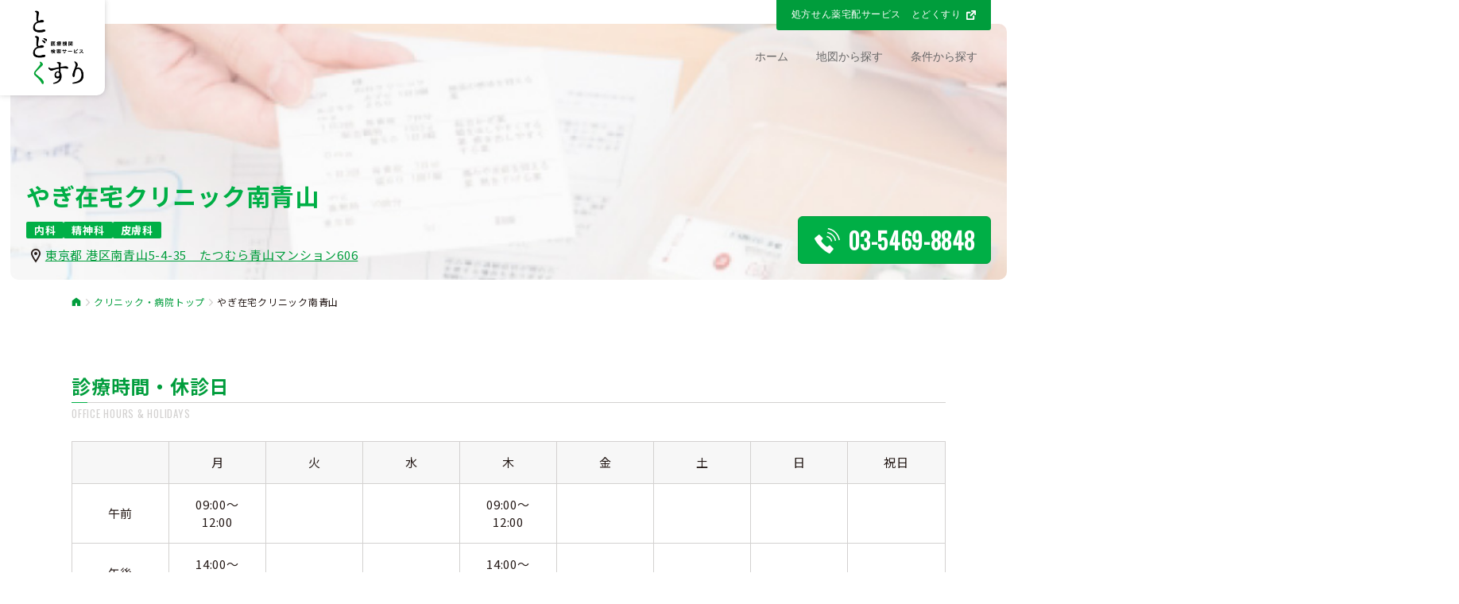

--- FILE ---
content_type: text/html; charset=UTF-8
request_url: https://clinic.todokusuri.com/detail/89
body_size: 4060
content:
<!-- === page-asset ==== -->
<!-- === /page-asset ==== -->	

<!-- ============== header ============== -->
<!DOCTYPE html>
<html lang="ja" id="n">
<head>
<meta charset="utf-8">
<meta name="viewport" content="width=device-width,initial-scale=1.0">
<title>とどくすり 処方箋薬、宅配・配達の薬局サービス｜おかぴファーマシーシステム</title>
<meta name="keywords" content="" />
<meta name="description" content="" />
<meta name="format-detection" content="telephone=no">
<!-- Google Tag Manager -->
<script>(function(w,d,s,l,i){w[l]=w[l]||[];w[l].push({'gtm.start':
new Date().getTime(),event:'gtm.js'});var f=d.getElementsByTagName(s)[0],
j=d.createElement(s),dl=l!='dataLayer'?'&l='+l:'';j.async=true;j.src=
'https://www.googletagmanager.com/gtm.js?id='+i+dl;f.parentNode.insertBefore(j,f);
})(window,document,'script','dataLayer','GTM-KCLVTPT');</script>
<!-- End Google Tag Manager -->
<link rel="icon" href="/favicon.ico">
<link rel="apple-touch-icon" sizes="180x180" href="/apple-touch-icon.png">
<meta property="og:type" content="article">
<meta property="og:locale" content="ja_JP">
<meta property="og:site_name" content="とどくすり 処方箋薬、宅配・配達の薬局サービス">
<meta property="og:description" content="" />
<meta property="og:image" content="https://clinic.todokusuri.com/img/ogp.png">
<meta property="og:url" content="https://clinic.todokusuri.com/detail/89">
<meta property="og:title" content="とどくすり 処方箋薬、宅配・配達の薬局サービス｜おかぴファーマシーシステム">
<link rel="stylesheet" href="/common/css/style.css" />
<link rel="stylesheet" href="/css/common.css" />
<link rel="stylesheet" href="/common/css/print.css" media="print" />
<script src="/common/js/jquery.js"></script>
<script src="/common/js/fancybox/fancybox.js"></script>
<link rel="stylesheet" href="/common/js/fancybox/fancybox.css" media="screen" />
<script src="/common/js/shared.js"></script>

<!-- === page-asset ==== -->
<link rel="stylesheet" href="/css/detail.css?date=0415" />
<script src="/js/scroll-hint/scroll-hint.js"></script>
<link rel="stylesheet" href="/js/scroll-hint/scroll-hint.css" media="screen" />
<script src="/js/slick/slick-min.js"></script>
<link rel="stylesheet" href="/js/slick/slick.css" media="screen" />
<script>
$(document).on("ready", function() {
  $("#detail-photo .slider").slick({
      arrows:false,
      asNavFor:"#detail-photo .thumb",
  });
  $("#detail-photo .thumb").slick({
      asNavFor:"#detail-photo .slider",
	  arrows:false,
      focusOnSelect: true,
      slidesToShow:5,
      slidesToScroll:1
  });  
});
$(function(){
	new ScrollHint(".table_wrap", {
	suggestiveShadow: true,
	remainingTime: 5000,
	i18n: {
	scrollable: "スクロールできます"
	}
	});
});
</script>
<!-- === /page-asset ==== -->
</head>
<body class="column1 detail">
<!-- Google Tag Manager (noscript) -->
<noscript><iframe src="https://www.googletagmanager.com/ns.html?id=GTM-KCLVTPT"
height="0" width="0" style="display:none;visibility:hidden"></iframe></noscript>
<!-- End Google Tag Manager (noscript) -->
  <div id="top">
    <header id="header" class="logo">
      <h1><a href="https://clinic.todokusuri.com" target="" rel="home"><img src="/common/img/logo-top.png" alt="処方箋薬宅配・配達の薬局サービス「とどくすり」" class=""></a></h1>
    </header>
  </div>
  <!-- ============== /header ============== -->

  <main id="main">
    <!-- ============== content ============== -->
    <!-- ============== content ============== -->
  <div class="mv-wrapper">
     <div id="detail-mv">
         <div class="inner">
          <h1>やぎ在宅クリニック南青山<br></h1>
          <ul class="category">
                        <li>内科</li>
                        <li>精神科</li>
                        <li>皮膚科</li>
                      </ul>
          <address>
            <a href="https://maps.google.com/?q=35.66195313,139.71345595" class="map_link" target="_blank">
                            東京都
                            港区南青山5-4-35　たつむら青山マンション606<br>
            </a>
          </address>
         </div>
    </div>
  <!-- ============== breadcrumbs ============== -->
    <div class="breadcrumbs">
        <div class="breadcrumbs-inner">
          <ul>
            <li>
              <a title="home" href="https://clinic.todokusuri.com"></a></li><li><a title="クリニック・病院トップ" href="https://clinic.todokusuri.com">クリニック・病院トップ</a></li><li class="current_item">やぎ在宅クリニック南青山
            </li>
          </ul>
        </div>
    </div>
  <!-- ============== /breadcrumbs ============== -->
    <div class="detail-tel">
        <div class="container">
        <a href="tel:03-5469-8848" class="common-btn"><span class="en">03-5469-8848</span></a>
        </div>
    </div>
  </div>
  <div id="detail-link" class="bg-gray">
	  <div class="container">
		  <ul>
                                                
        
		  </ul>
	  </div>
  </div>

      
    
  <div id="detail-hours">
     <div class="container">
         <h3 class="common-ttl"><span>診療時間・休診日</span><small class="en">OFFICE HOURS &amp; HOLIDAYS</small></h3>
          <div class="table_wrap">
            <table class="table">
              <thead>
                <tr>
                  <th></th>
                  <th>月</th>
                  <th>火</th>
                  <th>水</th>
                  <th>木</th>
                  <th>金</th>
                  <th>土</th>
                  <th>日</th>
                  <th>祝日</th>
                </tr>  
              </thead>
              <tbody>
                <tr>
                  <th>午前</th>
                  <td>09:00〜12:00</td>
                  <td></td>
                  <td></td>
                  <td>09:00〜12:00</td>
                  <td></td>
                  <td></td>
                  <td></td>
                  <td></td>
                </tr>
                <tr>
                  <th>午後</th>
                  <td>14:00〜17:00</td>
                  <td></td>
                  <td></td>
                  <td>14:00〜17:00</td>
                  <td></td>
                  <td></td>
                  <td></td>
                  <td></td>
                </tr>
                <tr>
                  <th>その他時間帯</th>
                  <td></td>
                  <td></td>
                  <td></td>
                  <td></td>
                  <td></td>
                  <td></td>
                  <td></td>
                  <td></td>
                </tr>
              </tbody>
            </table>
          </div>
        	 </div>
  </div>
  <div id="detail-access">
     <div class="container">
         <h3 class="common-ttl"><span>交通アクセス</span><small class="en">ACCESS</small></h3>
	 </div>
    <div id="detail-access-map" class="detail-access-map">
      <iframe src="https://maps.google.com/maps?output=embed&q=35.66195313,139.71345595&t=m&hl=ja&z=18" ></iframe>
	</div>
    <div class="container">
		<p>東京メトロ銀座線　東京メトロ千代田線　東京メトロ半蔵門線表参道</p>   
    </div>
  </div>
  <div id="detail-info">
     <div class="container">
         <h3 class="common-ttl"><span>基本情報</span><small class="en">BASIC INFORMATION</small></h3>
		 <dl>
			 <dt>医院名</dt>
			 <dd>やぎ在宅クリニック南青山</dd>
		 </dl>
		 <dl>
			 <dt>診療科目</dt>
			 <dd> 
                 内科
                精神科
                皮膚科
              </dd>
		 </dl>
		 
               		 <dl>
			 <dt>医院ホームページ</dt>
        <dd><a href="https://yagi-clinic.com/" target="_blank">https://yagi-clinic.com/</a></dd>
		 </dl>
     	 </div>
  </div>
    <!-- ============== /content ============== -->


    <!-- ============== /content ============== -->
  </main>
  <div id="change-conditions"></div>
  <div id="fixbg"></div>
  <!-- ============== nav ============== -->
  <div id="mbtn"><a href="#menu">Menu</a></div>
  <aside id="side">
    <nav id="menu">
      <ul>
        <li><a href="https://clinic.todokusuri.com" rel="home">ホーム</a></li>
        <li><a href="https://clinic.todokusuri.com/map">地図から探す</a></li>
        <li><a href="https://clinic.todokusuri.com#top-search-conditions">条件から探す</a></li>
      </ul>
    </nav>
    <ul>
      <li><a href="https://todokusuri.com/" target="_blank"><img src="/common/img/banner3.jpg" alt="処方箋薬宅配・配達の薬局サービス「とどくすり」" /></a></li>
    </ul>
    <ul class="sns">
      <li><a href="/" target="_blank" rel="noopener nofollow" class="icon-fb db_i">Facebook</a></li>
      <li><a href="/" target="_blank" rel="noopener nofollow" class="icon-tw2 db_i">Twitter</a></li>
      <li><a href="/" target="_blank" rel="noopener nofollow" class="icon-ig db_i">Instagram</a></li>
      <li><a href="/" target="_blank" rel="noopener nofollow" class="icon-yt db_i">YouTube</a></li>
      <li><a href="/" target="_blank" rel="noopener nofollow" class="icon-line db_i">LINE</a></li>
    </ul>
  </aside>
  <div id="nav">
    <div id="hnav">
      <ul>
        <li><a href="https://todokusuri.com/" target="_blank" class="a-btn"><span>処方せん薬宅配サービス　とどくすり</span></a></li>
      </ul>
    </div>
    <nav id="global">
      <ul itemscope itemtype="http://www.schema.org/SiteNavigationElement">
        <li><a href="https://clinic.todokusuri.com" rel="home"><span>ホーム</span></a></li>
        <li itemprop="name"><a itemprop="url" href="https://clinic.todokusuri.com/map"><span>地図から探す</span></a></li>
        <li itemprop="name"><a itemprop="url" href="https://clinic.todokusuri.com#top-search-conditions"><span>条件から探す</span></a></li>
      </ul>
    </nav>
  </div>
  <!-- ============== /nav ============== -->

  <!-- ============== footer ============== -->
  <div id="info">
    <footer id="footer">
      <div id="fmenu">
        <nav>
          <ul>
            <li><a href="https://clinic.todokusuri.com/terms">利用規約</a></li>
            <li><a href="https://todokusuri.com/" target="_blank" rel="home" class="external">とどくすり 処方せん薬宅配サービス</a></li>
            <li><a href="https://okapi.co.jp/" target="_blank" class="external">運営会社&nbsp;おかぴファーマシー株式会社</a></li>
          </ul>
        </nav>
      </div>
      <div class="privacy">
        ※おかぴファーマシーシステム株式会社の個人情報の取り扱いについては、<a href="https://okapi.co.jp/privacy#okapi" target="_blank" class="external">こちら</a>をご参照ください。
      </div>
      <div id="fnav">
        <p id="copyright"><small>&copy; Okapi Pharmacy System Co., Ltd.</small></p>
        <h3>処方箋のお薬を薬局から送料無料で宅配・配達します｜<a href="https://todokusuri.com/" target="_blank" rel="home">とどくすりなら、全国の処方箋を24時間オンライン対応、ネットで受付</a>します。</h3>
      </div>
    </footer>
  </div>
  <div id="pnav" class="on">
    <ul>
      <li id="up"><a href="#top">PageTop</a></li>
    </ul>
  </div>
  
  <div style="display: none" id="new_version"></div>
    <script src="/js/app.js?index=1768280543"></script>
</body>
</html>
<!-- ============== /footer ============== -->


--- FILE ---
content_type: text/css
request_url: https://clinic.todokusuri.com/common/css/style.css
body_size: 1414
content:
@charset "utf-8";/*210812*/
@import url(basic.css);
@import url(shared.css);

.comment-pmtc{position:relative;margin:-5em auto 1.5em;background-color:#fff;width:80%;padding:20px;-webkit-box-shadow:0px 0px 12px 0px rgba(0, 0, 0, 0.2);box-shadow:0px 0px 12px 0px rgba(0, 0, 0, 0.2);}
.scroll{overflow:auto;white-space:nowrap;}
.fc-green{color:#009d3c;}

@media(min-width:48em){
.bs #global{padding:0/*20px 0*/;}
}

.max78{max-width:78px;}

@media(min-width:40em){
.comment-pmtc{margin:-10em auto 3em;padding:40px;width:50%;}
.scroll{overflow:auto;white-space:unset;}
}

/* ポイント */
.point-label{border-radius:20px;background-color:#009d3c;color:#ffffff;padding:2px 20px;letter-spacing:.1em;font-weight:600;display:inline-block;}
.point-label2{border-radius:20px;background-color:#ffad00;color:#ffffff;padding:2px 20px;letter-spacing:.1em;font-weight:600;display:inline-block;}

/* 吹き出し */
.ttl-point{background:#ffad00;color:#fff;display:inline-block;padding:.5em 20px;border-radius:3em;}
.ttl-point{border-radius:10px;position:relative;padding:.8em;font-weight:bold;font-size:1.2em;line-height:1.25;margin:20px 15px;}
.ttl-point::after{position:absolute;bottom:-12px;left:50%;-webkit-transform:translateX(-50%);-ms-transform:translateX(-50%);transform:translateX(-50%);content:"";border:6px solid transparent;border-top-color:#ffad00;}
[class*="ttl-"]{font-size:15px;text-align:center;}[class*="ttl-"]>span{vertical-align:middle;}

/*縦長の流れ*/
.d-flow li{padding:2em;width:100%;}
.d-flow li>p{margin-bottom:0;width:100%;}
.d-flow li>p:nth-child(odd){text-align:center;padding:0 0 1em;}
.d-flow li>p:nth-child(even){border:1px solid #000;border-width:1px 0 0 0;padding:1em 0 0;}
@media(min-width:40em){
.d-flow li{display:flex;align-items:center;padding:3em 0;}
.d-flow li>p:nth-child(odd){width:25%;padding:0;}
.d-flow li>p:nth-child(even){border-width:0 0 0 1px;padding:0 3em;}
}

.max-80 {max-width: 80px;}
.as-c{align-self:center;}

/* 左右吹き出し */
.sideline{display:inline-block;position:relative;line-height:1.6;padding:0 3.5em;}
.sideline::before,.sideline::after{content:"";position:absolute;left:2.5em;bottom:0;height:2em;border-left:2px solid;transform:rotate(130deg);box-shadow:0 0 1px #efefef;}
.sideline::after{left:auto;right:2.5em;transform:rotate(-130deg);}

/*文字に背景*/
.waku{background:#ffad00;padding:0px 20px;margin:10px 0px;color:#fff;font-size:1.2em;display:inline-block;}

/* 文字の上てんてんてん */
.fd-e{text-emphasis: dot #17B251;-webkit-text-emphasis: dot #17B251;}

/* YouTube */
.youtube{position:relative;height:0;padding-bottom:56.25%;display:block;}
.youtube iframe{position:absolute;width:100%;height:100%;top:0;left:0;}

/* 吹き出しつきチェックボックス */
.bubble{position: relative;display:block;text-align:center;color:#fff;padding:.5em 2em;background-color:#009d3c;border-radius:5px;font-size:1.2em;margin:0 auto -1em;z-index:3;}
.bubble:before{content:"";position:absolute;display:block;z-index:1;border-style:solid;border-color:#009d3c transparent;border-width:10px 10px 0 10px;bottom:-10px;left:50%;margin-left:-10px;}

/*横長の流れ*/
.arrow-br>li{background:#f8f8f8;padding:20px;justify-content:center;position:relative;}
.arrow-br>li::after{content:"";position:absolute;bottom:-1.5em;width:1em;height:1em;border:1px solid;border-color:transparent transparent #000 #000;-webkit-transform:translateY(-50%) rotate(-45deg);transform: translateY(-50%) rotate(-45deg);z-index:1;}
.arrow-br>li:last-child::after{content:none;}
@media(min-width:40em){
.arrow-br>li::after{right:-2%;top:50%;bottom:auto;-webkit-transform:translateY(-50%) rotate(-135deg);transform:translateY(-50%) rotate(-135deg);}
}

.h4 .fs-1{font-size: .6em;font-weight: normal;letter-spacing: 1.5px;padding-bottom: 10px;}


--- FILE ---
content_type: text/css
request_url: https://clinic.todokusuri.com/css/common.css
body_size: 7683
content:
@charset "utf-8";
@import url('https://fonts.googleapis.com/css2?family=Noto+Sans+JP:wght@400;700&family=Oswald&display=swap');

/* 既存パーツの調整 */
h1{font-size:inherit;padding:0;display:block;min-height:inherit}
strong,b,.b,h1,h3,.h3,h4,.h4,h5,.h5,dl.box>dt,#fmenu nav>ul>li>a,button,[type="button"],[type="reset"],[type="submit"],[class*="a-btn"],.close_popup,.list-btn a,[id*="contents01"] li{font-family:'Noto Sans JP',"ヒラギノ角ゴ ProN W3","Hiragino Kaku Gothic ProN","游ゴシック体",YuGothic,"游ゴシック Medium","Yu Gothic Medium","游ゴシック","Yu Gothic","メイリオ",Meiryo,"ＭＳ Ｐゴシック",sans-serif;font-weight:700}
#main h1,#main h1~p,#main h2{position:inherit;left:inherit;top:inherit;font-size:inherit;width:auto;font-weight:700;line-height:1.5;color:#009d3c;white-space: normal;}
#main img{margin:0}
.column1 #main {text-align: left;}
#hnav .a-btn > span {width: auto!important;}
#hnav .a-btn > span:after {content: "";width: 12px;height: 12px;display: inline-block;vertical-align: baseline;margin-left: 7px;
background-image: url('data:image/svg+xml;charset=utf8,%3Csvg%20xmlns%3D%22http%3A%2F%2Fwww.w3.org%2F2000%2Fsvg%22%20viewBox%3D%220%200%2026%2026%22%3E%3Cpolyline%20points%3D%2215%202%2024%202%2024%2011%22%20style%3D%22fill%3Anone%3Bstroke%3A%23fff%3Bstroke-linecap%3Around%3Bstroke-linejoin%3Around%3Bstroke-width%3A4px%22%2F%3E%3Cpolyline%20points%3D%2220%2016%2020%2024%202%2024%202%206%2010%206%22%20style%3D%22fill%3Anone%3Bstroke%3A%23fff%3Bstroke-linecap%3Around%3Bstroke-linejoin%3Around%3Bstroke-width%3A4px%22%2F%3E%3Cline%20x1%3D%2212%22%20y1%3D%2214%22%20x2%3D%2223%22%20y2%3D%223%22%20style%3D%22fill%3Anone%3Bstroke%3A%23fff%3Bstroke-linecap%3Around%3Bstroke-linejoin%3Around%3Bstroke-width%3A4px%22%2F%3E%3C%2Fsvg%3E');
}
a.external:after{content: "";width: 12px;height: 12px;display: inline-block;vertical-align: baseline;margin-left: 7px;
background-image: url('data:image/svg+xml;charset=utf8,%3Csvg%20id%3D%22%E3%83%AC%E3%82%A4%E3%83%A4%E3%83%BC_1%22%20data-name%3D%22%E3%83%AC%E3%82%A4%E3%83%A4%E3%83%BC%201%22%20xmlns%3D%22http%3A%2F%2Fwww.w3.org%2F2000%2Fsvg%22%20viewBox%3D%220%200%2026%2026%22%3E%3Cdefs%3E%3Cstyle%3E.cls-1%7Bfill%3Anone%3Bstroke%3A%23009d3c%3Bstroke-linecap%3Around%3Bstroke-linejoin%3Around%3Bstroke-width%3A4px%3B%7D%3C%2Fstyle%3E%3C%2Fdefs%3E%3Cg%20id%3D%22%E3%83%AC%E3%82%A4%E3%83%A4%E3%83%BC_2%22%20data-name%3D%22%E3%83%AC%E3%82%A4%E3%83%A4%E3%83%BC%202%22%3E%3Cg%20id%3D%22icon_data%22%20data-name%3D%22icon%20data%22%3E%3Cpolyline%20class%3D%22cls-1%22%20points%3D%2215%202%2024%202%2024%2011%22%2F%3E%3Cpolyline%20class%3D%22cls-1%22%20points%3D%2220%2016%2020%2024%202%2024%202%206%2010%206%22%2F%3E%3Cline%20class%3D%22cls-1%22%20x1%3D%2212%22%20y1%3D%2214%22%20x2%3D%2223%22%20y2%3D%223%22%2F%3E%3C%2Fg%3E%3C%2Fg%3E%3C%2Fsvg%3E')}
#fmenu nav li a.external:after {content: "";width: 12px;height: 12px;display: inline-block;vertical-align: baseline;margin-left: 7px;
background-image: url('data:image/svg+xml;charset=utf8,%3Csvg%20id%3D%22%E3%83%AC%E3%82%A4%E3%83%A4%E3%83%BC_1%22%20data-name%3D%22%E3%83%AC%E3%82%A4%E3%83%A4%E3%83%BC%201%22%20xmlns%3D%22http%3A%2F%2Fwww.w3.org%2F2000%2Fsvg%22%20viewBox%3D%220%200%2026%2026%22%3E%3Cdefs%3E%3Cstyle%3E.cls-1%7Bfill%3Anone%3Bstroke%3A%235c5c5c%3Bstroke-linecap%3Around%3Bstroke-linejoin%3Around%3Bstroke-width%3A4px%3B%7D%3C%2Fstyle%3E%3C%2Fdefs%3E%3Cg%20id%3D%22%E3%83%AC%E3%82%A4%E3%83%A4%E3%83%BC_2%22%20data-name%3D%22%E3%83%AC%E3%82%A4%E3%83%A4%E3%83%BC%202%22%3E%3Cg%20id%3D%22icon_data%22%20data-name%3D%22icon%20data%22%3E%3Cpolyline%20class%3D%22cls-1%22%20points%3D%2215%202%2024%202%2024%2011%22%2F%3E%3Cpolyline%20class%3D%22cls-1%22%20points%3D%2220%2016%2020%2024%202%2024%202%206%2010%206%22%2F%3E%3Cline%20class%3D%22cls-1%22%20x1%3D%2212%22%20y1%3D%2214%22%20x2%3D%2223%22%20y2%3D%223%22%2F%3E%3C%2Fg%3E%3C%2Fg%3E%3C%2Fsvg%3E')}
#fmenu nav li a.external:hover:after {background-image: url('data:image/svg+xml;charset=utf8,%3Csvg%20id%3D%22%E3%83%AC%E3%82%A4%E3%83%A4%E3%83%BC_1%22%20data-name%3D%22%E3%83%AC%E3%82%A4%E3%83%A4%E3%83%BC%201%22%20xmlns%3D%22http%3A%2F%2Fwww.w3.org%2F2000%2Fsvg%22%20viewBox%3D%220%200%2026%2026%22%3E%3Cdefs%3E%3Cstyle%3E.cls-1%7Bfill%3Anone%3Bstroke%3A%23009d3c%3Bstroke-linecap%3Around%3Bstroke-linejoin%3Around%3Bstroke-width%3A4px%3B%7D%3C%2Fstyle%3E%3C%2Fdefs%3E%3Cg%20id%3D%22%E3%83%AC%E3%82%A4%E3%83%A4%E3%83%BC_2%22%20data-name%3D%22%E3%83%AC%E3%82%A4%E3%83%A4%E3%83%BC%202%22%3E%3Cg%20id%3D%22icon_data%22%20data-name%3D%22icon%20data%22%3E%3Cpolyline%20class%3D%22cls-1%22%20points%3D%2215%202%2024%202%2024%2011%22%2F%3E%3Cpolyline%20class%3D%22cls-1%22%20points%3D%2220%2016%2020%2024%202%2024%202%206%2010%206%22%2F%3E%3Cline%20class%3D%22cls-1%22%20x1%3D%2212%22%20y1%3D%2214%22%20x2%3D%2223%22%20y2%3D%223%22%2F%3E%3C%2Fg%3E%3C%2Fg%3E%3C%2Fsvg%3E')}

#footer .privacy {
    padding: 0 10px 20px;
    font-size: .75rem;
    color: #5E5E5E;
    line-height: 1.25;
}

@media (min-width: 30em){
	#header.logo img {max-height: 64px;}
}
@media(min-width:48em){
	#header.logo{top:0;left:0;width:auto;z-index:9;line-height:0;max-width:inherit;max-height:inherit;overflow:hidden;-webkit-transition:.2s;transition:.2s;background:#fff;position:absolute;box-shadow:0 0 7px rgba(80,80,80,.25);border-radius:0 0 10px 0}
	#header.logo h1{line-height:1;padding:0;min-height:auto;display:block}
	#header.logo h1 a{vertical-align:top;padding:12px 12px 14px 26px;display:inline-block}
	#header.logo img{max-height:94px}
	#hnav [class*="a-btn"]>span {width: 18em;}
	#fmenu nav>ul {display: flex;justify-content: center;gap: 10px 20px;}
	#banner [class*="typebox"] {justify-content: center;gap: 20px;}
	#banner [class*="typebox"] > li {margin: 0;}
	
	.bs #header.logo{position:fixed;z-index:13;top:14px;max-height:none;height:auto;box-shadow:none}
	.bs #header.logo h1 a{padding:0 0 0 26px}
	.bs #header.logo img{max-height:64px}
}
@media(max-width:47.9999em){
	#top{padding:0}
	#header.logo{padding:0;left:0;top:0;width:100%;text-align:center;border-radius:0;background:#fff}
	#header.logo h1 {text-align: left;}
	#header.logo img{max-height: 50px;margin: 5px/*max-height:60px*/}
	#mbtn{right:0;top:0}
	#mbtn,#mbtn a{border-radius:0;box-shadow:none;background:#009d3c}
	#mbtn a::before,#mbtn a::after{border-color:#fff}
	#mbtn a::after{box-shadow:0 1px 0 #fff inset}
	
	#pnav {box-shadow: none;border: none;width: 56px;}
	
	#footer #fmenu {
		position: relative;
		left: inherit;
		top: inherit;
		padding: 15px 20px 5px;
		border-top: solid 1px #f1f1f1;
	}
	
	
}
/* 既存パーツの調整-end */



/*base*/
#main{font-family: 'Noto Sans JP', "ヒラギノ角ゴ ProN W3", "Hiragino Kaku Gothic ProN", "游ゴシック体", YuGothic, "游ゴシック Medium", "Yu Gothic Medium", "游ゴシック", "Yu Gothic", "メイリオ", Meiryo, "ＭＳ Ｐゴシック", sans-serif;line-height: 1.5;letter-spacing:.05em;color:#231815;text-align: left;}
#main .en{font-family: 'Oswald', sans-serif;}
#main .desc{line-height:2em;}

@media(min-width:48em){
	.no-pc{display: none;}
}
@media(max-width:47.9999em){
	.no-sp{display: none;}
	#main{padding:0;font-size:12px;}
}


/* general */
.left {text-align: left;}
.center {text-align: center;}
.right {text-align: right;}

/* bg */
.bg-gray{background: #F7F7F7;}
.bg-green{background: #ECF7F0;}

/* contents */
.container{max-width: 1140px; margin: auto; padding: 0 20px;}

/* mv */

/* ttl */
#main .common-ttl{text-align:left;margin-bottom:26px;font-size:inherit}
#main .common-ttl span{display:block;font-size:18px;padding-bottom:8px;margin-bottom:4px;border-bottom:solid 1px #D3D1D0;line-height:1;position:relative}
#main .common-ttl span:before{content:"";position:absolute;bottom:-1px;left:0;width:20px;height:1px;background:#00AF46}
#main .common-ttl small{color:#D3D1D0;font-size:13px;font-weight:300}

@media(min-width:48em){
#main .common-ttl span {font-size: 24px;}
}

/* txt */
.txt-bold {font-weight: 700;}
.txt-normal {font-weight: 400!important;}

/* list */
.caption{font-size:11px;text-align:left}
.caption li{position:relative;padding-left:1em}
.caption li:before{content:"※";position:absolute;top:0;left:0}
.caption li + li{margin-top:5px}

@media(min-width:48em){
.caption{font-size:13px;}
}

/* table */
.scroll-hint{background:none!important;}
.table th, .table td {border-color: #D3D1D0;background: #fff;padding: 15px 20px;vertical-align: middle;}
.table th{background: #F7F7F7;}

/* btn */
#main .common-btn,#main + #change-conditions .common-btn{display:block;margin:auto;max-width:340px;border-radius:6px;background:#00AF46;font-size:16px;font-weight:700;color:#fff;border:solid 1px #009d3c;text-decoration:none;padding:18px 10px;text-align:center;transition-duration: .3s;position: relative;}
#main .common-btn:hover,#main + #change-conditions .common-btn:hover{opacity: 0.8}
#main .common-btn.has-input,#main + #change-conditions .common-btn.has-input{padding:0}
#main .common-btn.has-input > input,#main + #change-conditions .common-btn.has-input > input{display:block;background:none;padding:20px 10px;margin:0;width:100%;max-width:inherit;position:relative;z-index:1}
#main .common-btn.ico-search:before,#main + #change-conditions .common-btn.ico-search:before{content:"選択した条件で検索";position:absolute;display:block;top:50%;left:50%;width:24px;height:18px;background:url(/img/map/icon-search.png) top left / 18px 18px no-repeat;transform:translateY(-50%);margin-left:-6em;line-height:1;}
#main .common-btn.ico-search.disabled:before, #main + #change-conditions .common-btn.ico-search.disabled:before {content: "条件を選択してください";background: none;margin-left: -7.5em;color:#009d3c;}
#main .common-btn.disabled, #main + #change-conditions .common-btn.disabled {background: #fff}
#main .common-btn.disabled:hover, #main + #change-conditions .common-btn.disabled:hover{opacity: 1}
#main .common-btn.disabled > input, #main + #change-conditions .common-btn.disabled > input{cursor: inherit;}
#main + #change-conditions .common-btn.back{padding-left:30px;padding-right:30px}
#main + #change-conditions .common-btn.back span{position:absolute;top:50%;left:10px;border-bottom:solid 2px #fff;border-left:solid 2px #fff;width:12px;height:12px;transform:rotate(45deg) translateY(-50%)}
#main + #change-conditions .common-btn.gray_border{background:#a2a2a2;border-color:#b8b8b8;font-weight:500}
#main + #change-conditions .common-btn.gray_border span{display: none}
#main + #change-conditions .common-btn + .common-btn {margin-top: 10px;}

/* breadcrumbs */
.breadcrumbs{width:100%}
.breadcrumbs-inner{padding:8px 20px;max-width:100%;overflow-x:scroll;-webkit-overflow-scrolling:touch;white-space:nowrap;margin:auto;border-top:solid 1px #d2d1cf;border-bottom:solid 1px #d2d1cf}
.breadcrumbs ul{margin:0;line-height:1.3}
.breadcrumbs ul > li,.breadcrumbs ul > li > a{display:inline-block;font-size:12px;text-decoration:none}
.breadcrumbs ul > li:last-of-type {padding-right: 20px;}
.breadcrumbs ul > li > a:hover{text-decoration:underline}
.breadcrumbs ul > li + li:before{content:"";width:5px;height:9px;display:inline-block;margin:0 5px;background-repeat:no-repeat;background-position:center;background-size:100% auto;
background-image: url('data:image/svg+xml;charset=utf8,%3Csvg%20id%3D%22%E3%83%AC%E3%82%A4%E3%83%A4%E3%83%BC_1%22%20data-name%3D%22%E3%83%AC%E3%82%A4%E3%83%A4%E3%83%BC%201%22%20xmlns%3D%22http%3A%2F%2Fwww.w3.org%2F2000%2Fsvg%22%20viewBox%3D%220%200%208%2014%22%3E%3Cdefs%3E%3Cstyle%3E.cls-1%2C.cls-3%7Bfill%3Anone%3B%7D.cls-2%7Bclip-path%3Aurl(%23clip-path)%3B%7D.cls-3%7Bstroke%3A%23d2d1cf%3Bstroke-linecap%3Around%3Bstroke-linejoin%3Around%3Bstroke-width%3A2px%3B%7D%3C%2Fstyle%3E%3CclipPath%20id%3D%22clip-path%22%3E%3Crect%20class%3D%22cls-1%22%20width%3D%228%22%20height%3D%2214%22%2F%3E%3C%2FclipPath%3E%3C%2Fdefs%3E%3Cg%20class%3D%22cls-2%22%3E%3Cpolyline%20class%3D%22cls-3%22%20points%3D%221%201%207%207%201%2013%22%2F%3E%3C%2Fg%3E%3C%2Fsvg%3E');}
.breadcrumbs ul > li a[title="home"]::before{content:"\e902";font-family:'icomoon'!important}

/* top-wrapper */
.top-wrapper{display: flex;flex-direction: column;}
@media(min-width:48em){
.top-wrapper{flex-direction: column-reverse;}
}

/* category */
.category{display:flex;flex-wrap: wrap;gap:10px}
.category li{padding:4px 10px;font-size:13px;font-weight:700;color:#fff;background:#00AF46;border-radius:2px;line-height:1}

/* tag */
.tag{display:flex;flex-wrap: wrap;gap:10px}
.tag li{padding:4px 10px;font-size:13px;font-weight:700;color:#00AF46;background:#fff;border:solid 1px #00AF46;border-radius:2px;line-height:1}
.tag li.alignment{color:#fff;background:#00AF46;}

@media(min-width:48em){
.breadcrumbs-inner{max-width:1140px;overflow-x:auto;white-space:inherit;border:none}
.breadcrumbs ul > li:last-of-type {padding-right:0;}
}

/* check-list */
.check-list{margin:0;display:flex;flex-wrap:wrap;gap:8px}
.check-list li{width:calc(50% - 4px)}
.check-list li label{color:#5E5E5E;background-color:#fff;border:solid 1px #dadada;position:relative;display:flex;align-items:center;height:100%;margin:auto;max-width:340px;font-weight:500;padding:8px 26px 9px 8px;font-size:13px;border-radius:4px;-webkit-touch-callout:none;-webkit-user-select:none;-moz-user-select:none;-ms-user-select:none;user-select:none;-webkit-tap-highlight-color:transparent;transition:all .2s;cursor:pointer}
.check-list li label:hover{background:#f7f7f7}
.check-list li label::before{content:"";position:absolute;top:50%;right:6px;display:inline-block;width:15px;height:15px;transform:translateY(-50%);background-position:center;background-size:100% auto;background-repeat:no-repeat;vertical-align:middle;transition:transform .3s ease-in-out;
background-image: url('data:image/svg+xml;charset=utf8,%3Csvg%20version%3D%221.1%22%20id%3D%22%E7%B9%9D_xFF6C_%E7%B9%A7_xFF64_%E7%B9%9D_xFF64_%E7%B9%9D_xFF7C__x5F_1%22%20xmlns%3D%22http%3A%2F%2Fwww.w3.org%2F2000%2Fsvg%22%20x%3D%220px%22%20y%3D%220px%22%20viewBox%3D%220%200%2020%2020%22%20style%3D%22enable-background%3Anew%200%200%2020%2020%3B%22%20xml%3Aspace%3D%22preserve%22%3E%3Cstyle%20type%3D%22text%2Fcss%22%3E%20.st0%7Bfill%3A%23DADADA%3B%7D%3C%2Fstyle%3E%3Cpath%20class%3D%22st0%22%20d%3D%22M6.9%2C15.9L1%2C10.1C0.8%2C9.9%2C0.7%2C9.7%2C0.8%2C9.4C0.7%2C9.2%2C0.8%2C9%2C1%2C8.8l1.3-1.3C2.5%2C7.3%2C2.7%2C7.2%2C3%2C7.2%20c0.2%2C0%2C0.5%2C0.1%2C0.7%2C0.3l3.9%2C3.9L16%2C3c0.2-0.2%2C0.4-0.3%2C0.6-0.3c0.2%2C0%2C0.5%2C0.1%2C0.6%2C0.3l1.3%2C1.3c0.2%2C0.2%2C0.2%2C0.4%2C0.2%2C0.6%20c0%2C0.2-0.1%2C0.5-0.2%2C0.6L8.2%2C15.9C7.9%2C16.2%2C7.3%2C16.3%2C6.9%2C15.9C6.9%2C15.9%2C6.9%2C15.9%2C6.9%2C15.9z%22%2F%3E%3C%2Fsvg%3E');
}
.check-list li input[type="checkbox"]:checked + label::before{content:"";transform:translateY(-50%);background-position:center;background-size:100% auto;background-repeat:no-repeat;transition:transform .3s ease-in-out;
background-image: url('data:image/svg+xml;charset=utf8,%3Csvg%20id%3D%22%E7%B9%9D%EF%BD%AC%E7%B9%A7%EF%BD%A4%E7%B9%9D%EF%BD%A4%E7%B9%9D%EF%BD%BC_1%22%20data-name%3D%22%E7%B9%9D%EF%BD%AC%E7%B9%A7%EF%BD%A4%E7%B9%9D%EF%BD%A4%E7%B9%9D%EF%BD%BC%201%22%20xmlns%3D%22http%3A%2F%2Fwww.w3.org%2F2000%2Fsvg%22%20viewBox%3D%220%200%2020%2020%22%3E%3Cdefs%3E%3Cstyle%3E.cls-1%7Bfill%3A%23fff%3B%7D%3C%2Fstyle%3E%3C%2Fdefs%3E%3Cpath%20class%3D%22cls-1%22%20d%3D%22M6.91%2C15.89%2C1%2C10.06a.86.86%2C0%2C0%2C1-.25-.64A.84.84%2C0%2C0%2C1%2C1%2C8.79l1.3-1.27A.8.8%2C0%2C0%2C1%2C3%2C7.24a.9.9%2C0%2C0%2C1%2C.65.28l3.94%2C3.94L16%2C3a.92.92%2C0%2C0%2C1%2C.65-.28.78.78%2C0%2C0%2C1%2C.61.28l1.31%2C1.27a.87.87%2C0%2C0%2C1%2C.24.63.89.89%2C0%2C0%2C1-.24.64L8.17%2C15.89a.85.85%2C0%2C0%2C1-1.26%2C0Z%22%2F%3E%3C%2Fsvg%3E');}
.check-list li input[type="checkbox"]:checked + label{background-color:#00af46;border:solid 1px #00af46;color:#fff;transition:all .2s}
.check-list li input[type="checkbox"]{display:absolute;position:absolute;opacity:0}
.check-list li input.disabled + label {color: #b5b5b5;}
.check-list li input[type="radio"] {display: none;}
.check-list li input[type="radio"] + label:before{background:#f7f7f7;right:inherit;left:6px;border-radius:100%;border:solid 1px #dadada}
.check-list li input[type="radio"] + label::after{content:"";position:absolute;top:50%;left:9px;width:9px;height:9px;border-radius:100%;background:#00af46;transform:translateY(-50%);transition:.3s;opacity:0}
.check-list li input[type="radio"]:checked + label::after{opacity:1}
.check-list li input[type="radio"]:checked + label::before{border-color:#00af46}

#main .sec .btn-wrapper{margin:15px auto}

/* pref_search */
.pref_search dl{display:table;margin: 0;}
.pref_search dl + dl{margin-top:10px}
.pref_search dl dt,.pref_search dl dd{display:table-cell}
.pref_search dl dt{width:120px;color:#5e5e5e;font-size:14px;border-right:solid 1px #ccc;padding-right:8px;vertical-align: top;}
.pref_search dl dd{padding-left:20px;vertical-align: middle;}
.pref_search.city_search dl dt {width: 12em;}

/* change-conditions */
#main + #change-conditions h1,#main + #change-conditions h1~p,#main + #change-conditions h2{position:inherit;left:inherit;top:inherit;font-size:inherit;width:auto;font-weight:700;line-height:1.5;color:#009d3c;white-space: normal;}
#main + #change-conditions img{margin:0}
.column1 #main + #change-conditions {text-align: left;font-family:'Noto Sans JP',"ヒラギノ角ゴ ProN W3","Hiragino Kaku Gothic ProN","游ゴシック体",YuGothic,"游ゴシック Medium","Yu Gothic Medium","游ゴシック","Yu Gothic","メイリオ",Meiryo,"ＭＳ Ｐゴシック",sans-serif;}

#change-conditions,#first-session{display:none;position:fixed;top:95px;left:0;width:100%;background:#f7f7f7;z-index:11}
#change-conditions .wrapper,#first-session .wrapper{position:relative}
#change-conditions .conditions-top,#change-conditions .select-page{height:calc(100vh - 140px);overflow-x:hidden;overflow-y:scroll}
#change-conditions .change-conditions-head{position:relative;background:#fff;height:45px}
#main + #change-conditions .change-conditions-head h3{font-size:15px;color:inherit;padding:13px 45px;margin:0}
#change-conditions .change-conditions-head .close,
#first-session .close{position:absolute;top:0;right:0;width:45px;height:45px;cursor:pointer}
#change-conditions .change-conditions-head .close span,
#first-session .close span{display:inline-block;border-radius:2px;width:18px;height:3px;position:absolute;top:50%;left:50%;background:#17b252}
#change-conditions .change-conditions-head .close span:nth-of-type(1),
#first-session .close span:nth-of-type(1){transform:rotate(45deg) translateX(-50%) translateY(-50%);transform-origin:left;margin-left:-1px}
#change-conditions .change-conditions-head .close span:nth-of-type(2),
#first-session .close span:nth-of-type(2){transform:rotate(-45deg) translateX(-50%) translateY(-50%);transform-origin:left;margin-left:1px}
#change-conditions .select-btn{display:inline-block;max-width:inherit;width:auto;padding:0;background:none;color:#0069ff;font-size:14px;font-weight:500}
#change-conditions .select-btn:after{content:"";display:inline-block;border-top:solid 2px #0069ff;border-right:solid 2px #0069ff;width:8px;height:8px;transform:rotate(45deg);vertical-align:1px;margin-left:3px}
#change-conditions .conditions-table{margin-bottom:30px}
#change-conditions .conditions-table dl{margin:0}
#change-conditions .conditions-table dt{font-size:14px;font-weight:700;padding:25px 20px 12px;border-bottom:solid 1px #d2d1cf}
#change-conditions .conditions-table dd{padding:20px 80px 20px 20px;border-bottom:solid 1px #d2d1cf;position:relative;color:#777;font-size:14px;display:block;background:#fff}
#change-conditions .conditions-table dd .select-btn{position:absolute;top:18px;right:20px}
#change-conditions .select-page{position:absolute;top:0;left:100%;width:100%;background:#f7f7f7;z-index:1;color:#fff;transition:.3s}
#change-conditions .select-page.current{left:0}
#change-conditions .conditions-top .btn-wrapper, #change-conditions .select-page .btn-wrapper{padding-bottom:80px}
#change-conditions .select-page .check-list{width:100%;height:auto;padding:20px;gap:8px}
#change-conditions .select-page .check-list li{width:auto}
#change-conditions .select-page .check-list li label {padding: 11px 26px 11px 11px;font-size: 15px;}
#change-conditions .select-page .check-list li input[type="radio"] + label{padding-right:11px;padding-left:26px}
#change-conditions .select-page .pref_search{padding:20px}
#change-conditions .select-page .pref_search .check-list{padding:0}

#change-conditions .select-page .city_search dt input[type="checkbox"],#change-conditions .select-page .city_search .check-list li input[type="checkbox"] {
    position: absolute;
    opacity: 0;
}
#change-conditions .select-page .city_search dt label, #change-conditions .select-page .city_search .check-list li label {
padding: 7px 4px 7px 26px;
    background: none;
    border: none;
    color: #5E5E5E;
	font-size: 15px;
	    font-weight: 500;
	user-select: none;
    -webkit-tap-highlight-color: transparent;
    transition: all .2s;
    cursor: pointer;
	    position: relative;
}
#change-conditions .select-page .city_search dt label::after, #change-conditions .select-page .city_search .check-list li label::after {
    content: "";
    position: absolute;
    top: 50%;
    left: 0;
    display: inline-block;
    width: 20px;
    height: 20px;
    border-radius: 4px;
    background: #fff;
    border: solid 1px #dadada;
    transform: translateY(-50%);
    vertical-align: middle;
    transition: transform .3s ease-in-out;
}
#change-conditions .select-page .city_search dt input[type="checkbox"]:checked + label::after, #change-conditions .select-page .city_search .check-list li input[type="checkbox"]:checked + label::after {
    background: #00AF46;
    border: solid 1px #00AF46;
}
#change-conditions .select-page .city_search dt label::before, #change-conditions .select-page .city_search .check-list li label::before{
content:"";position:absolute;top:50%;left:3px;display:inline-block;width:15px;height:15px;transform:translateY(-50%);background-position:center;background-size:100% auto;background-repeat:no-repeat;vertical-align:middle;transition:transform .3s ease-in-out;
background-image: url('data:image/svg+xml;charset=utf8,%3Csvg%20version%3D%221.1%22%20id%3D%22%E7%B9%9D_xFF6C_%E7%B9%A7_xFF64_%E7%B9%9D_xFF64_%E7%B9%9D_xFF7C__x5F_1%22%20xmlns%3D%22http%3A%2F%2Fwww.w3.org%2F2000%2Fsvg%22%20x%3D%220px%22%20y%3D%220px%22%20viewBox%3D%220%200%2020%2020%22%20style%3D%22enable-background%3Anew%200%200%2020%2020%3B%22%20xml%3Aspace%3D%22preserve%22%3E%3Cstyle%20type%3D%22text%2Fcss%22%3E%20.st0%7Bfill%3A%23DADADA%3B%7D%3C%2Fstyle%3E%3Cpath%20class%3D%22st0%22%20d%3D%22M6.9%2C15.9L1%2C10.1C0.8%2C9.9%2C0.7%2C9.7%2C0.8%2C9.4C0.7%2C9.2%2C0.8%2C9%2C1%2C8.8l1.3-1.3C2.5%2C7.3%2C2.7%2C7.2%2C3%2C7.2%20c0.2%2C0%2C0.5%2C0.1%2C0.7%2C0.3l3.9%2C3.9L16%2C3c0.2-0.2%2C0.4-0.3%2C0.6-0.3c0.2%2C0%2C0.5%2C0.1%2C0.6%2C0.3l1.3%2C1.3c0.2%2C0.2%2C0.2%2C0.4%2C0.2%2C0.6%20c0%2C0.2-0.1%2C0.5-0.2%2C0.6L8.2%2C15.9C7.9%2C16.2%2C7.3%2C16.3%2C6.9%2C15.9C6.9%2C15.9%2C6.9%2C15.9%2C6.9%2C15.9z%22%2F%3E%3C%2Fsvg%3E');
z-index: 1;
}
#change-conditions .select-page .city_search dt input[type="checkbox"]:checked + label::before, #change-conditions .select-page .city_search .check-list li input[type="checkbox"]:checked + label::before{
background-image: url('data:image/svg+xml;charset=utf8,%3Csvg%20id%3D%22%E7%B9%9D%EF%BD%AC%E7%B9%A7%EF%BD%A4%E7%B9%9D%EF%BD%A4%E7%B9%9D%EF%BD%BC_1%22%20data-name%3D%22%E7%B9%9D%EF%BD%AC%E7%B9%A7%EF%BD%A4%E7%B9%9D%EF%BD%A4%E7%B9%9D%EF%BD%BC%201%22%20xmlns%3D%22http%3A%2F%2Fwww.w3.org%2F2000%2Fsvg%22%20viewBox%3D%220%200%2020%2020%22%3E%3Cdefs%3E%3Cstyle%3E.cls-1%7Bfill%3A%23fff%3B%7D%3C%2Fstyle%3E%3C%2Fdefs%3E%3Cpath%20class%3D%22cls-1%22%20d%3D%22M6.91%2C15.89%2C1%2C10.06a.86.86%2C0%2C0%2C1-.25-.64A.84.84%2C0%2C0%2C1%2C1%2C8.79l1.3-1.27A.8.8%2C0%2C0%2C1%2C3%2C7.24a.9.9%2C0%2C0%2C1%2C.65.28l3.94%2C3.94L16%2C3a.92.92%2C0%2C0%2C1%2C.65-.28.78.78%2C0%2C0%2C1%2C.61.28l1.31%2C1.27a.87.87%2C0%2C0%2C1%2C.24.63.89.89%2C0%2C0%2C1-.24.64L8.17%2C15.89a.85.85%2C0%2C0%2C1-1.26%2C0Z%22%2F%3E%3C%2Fsvg%3E');}

#first-session .wrapper{padding:40px}
#first-session .wrapper p{font-size:16px}
#first-session .wrapper p:first-of-type{font-size:18px;font-weight:700}
#first-session .wrapper p:last-of-type{margin-bottom:0}
#first-session .wrapper a.link:before{content:none}
#first-session .wrapper a.link{padding-left:0}
#first-session .wrapper .btn.close{display:block;margin:30px auto 0;width:100%;max-width:240px;height:auto;border-radius:6px;background:#00AF46;font-size:16px;font-weight:700;color:#fff;border:solid 1px #009d3c;text-decoration:none;padding:14px 10px;text-align:center;transition-duration:.3s;position:relative}

#main .news_detail .detail .list {line-height: 2;}
#main .news_detail .detail .list li + li {margin-top: 1rem;}

@media(min-width:48em){
#change-conditions,#first-session{position:fixed;top:50%;left:50%;border-radius:10px;transform:translate(-50%,-50%);width:800px;height:80vh;box-shadow:2.8px 2.8px 2.2px rgba(0, 0, 0, 0.02),6.7px 6.7px 5.3px rgba(0, 0, 0, 0.028),12.5px 12.5px 10px rgba(0, 0, 0, 0.035),22.3px 22.3px 17.9px rgba(0, 0, 0, 0.042),41.8px 41.8px 33.4px rgba(0, 0, 0, 0.05),100px 100px 80px rgba(0, 0, 0, 0.07);}
#first-session{height: auto;}
#change-conditions .change-conditions-head{height:70px;border-radius:10px 10px 0 0}
#main + #change-conditions .change-conditions-head h3{font-size:18px;padding:24px 45px}
#change-conditions .change-conditions-head .close,
#first-session .close{width:70px;height:70px}
#fixbg.fixed{position:fixed;top:0;left:0;width:100%;height:100%;z-index:10;background:rgba(0,0,0,0.3)}
#change-conditions .conditions-table dt{font-size:16px}
#change-conditions .select-btn{font-size:16px}
#change-conditions .select-btn:after{width:9px;height:9px}
#change-conditions .conditions-table dd{padding:20px 80px 20px 20px;font-size:16px}
#change-conditions .select-page .check-list-wrapper{height:auto}
#change-conditions .select-page .check-list-scroll:after{content:none}
#change-conditions .wrapper,#first-session .wrapper {overflow:hidden}
#change-conditions .conditions-top,#change-conditions .select-page{height:calc(80vh - 70px);overflow-x:hidden;overflow-y:auto;border-radius:10px}
}





--- FILE ---
content_type: text/css
request_url: https://clinic.todokusuri.com/css/detail.css?date=0415
body_size: 2391
content:
@charset "utf-8";

/* detail-mv */
.mv-wrapper{position:relative;min-height:240px;text-align:left}
#detail-mv{background:url(/img/detail/mv.png) center / cover no-repeat;display:flex;align-items:flex-end;width: 100%;padding:20px}
#detail-mv h1{text-align:left;color:#00AF46;font-size:22px;line-height:1.5}
#detail-mv .category{margin:10px 0;}
#detail-mv address{position:relative;padding-left:24px}
#detail-mv address:before{content:"";position:absolute;top:0;left:0;width:12px;height:18px;margin-top:3px;margin-left:6px;background:url(/img/detail/icon-map.png) center / 100% auto no-repeat}
/*#detail-mv address a {text-decoration: none;color: inherit;cursor: auto}*/
#main .detail-tel .common-btn{display:block;padding:0;height:60px;line-height:60px}
.detail-tel{width: 100%;margin:30px 0}
.detail-tel .common-btn span{font-size:28px}
.detail-tel .common-btn span:before{content:"";display:inline-block;width:32px;height:32px;background:url(/common/img/icon-tel.png) center / 100% auto no-repeat;margin-right:10px;vertical-align:-4px}

/* detail-link */
#detail-link{padding:32px 0}
#detail-link ul{display:flex;flex-wrap:wrap;gap:10px;margin:0}
#detail-link li{width:calc(50% - 5px);display: block;text-align: center;background: #fff;border-radius: 3px;font-size: 14px;text-decoration: none;font-weight: 700;line-height: 45px; border: solid 1px #00AF46;color: #00AF46; padding: 0 1em;}
#detail-link li.alignment{color:#fff;background:#00AF46;}
/*#detail-link li a{display:block;text-align:center;background:#fff;border-radius:3px;font-size:14px;text-decoration:none;font-weight:700;line-height:45px;border:solid 1px #00AF46;transition-duration: .3s;}*/
/*#detail-link li a:hover{background:#00AF46;color: #fff}*/

/* detail-photo */
#detail-photo{margin:40px 0}
#detail-photo .slider-wrapper ul{margin:0}
#detail-photo .slider-wrapper .slider{margin-bottom:10px}
#detail-photo .slick-slider figure img{width:100%}
#detail-photo .thumb.slick-slider .slick-list{margin-right:-5px}
#detail-photo .thumb figure{margin-right:5px;transition-duration:.3s}
#detail-photo .thumb figure:hover{opacity:.7}
#detail-photo .thumb .slick-slide figure{position:relative;cursor:pointer}
#detail-photo .thumb .slick-slide figure:before{content:"";position:absolute;top:0;left:0;width:100%;height:100%;border:solid 3px #00AF46;z-index:1;opacity:0;transition-duration:.3s}
#detail-photo .thumb .slick-current figure:before{opacity:1}

/* detail-lead */
#detail-lead .container{padding: 0}
#detail-lead .ttl{position:relative;padding:40px 30px}
#detail-lead .ttl h2{background:#fff;padding:25px;font-size:18px;display:flex;justify-content:center}
#detail-lead .ttl:before,#detail-lead .ttl:after{content:"";position:absolute;width:30px;height:30px;z-index:1}
#detail-lead .ttl:before{top:25px;left:15px;border-top:solid 1px #00AF46;border-left:solid 1px #00AF46}
#detail-lead .ttl:after{bottom:25px;right:15px;border-bottom:solid 1px #00AF46;border-right:solid 1px #00AF46}
#detail-lead .desc{font-size:14px;line-height:2em;padding:30px 20px}
#detail-lead .desc p{margin:0;text-align:left}

/* detail-recommend */
#detail-recommend{padding:40px 0}
#detail-recommend .container{padding:0}
#detail-recommend .ttl{padding:0 0 30px}
#detail-recommend .ttl h2{font-size:20px;line-height:1;text-align:center}
#detail-recommend .ttl h2 small{font-size:12px;font-weight:300;color:#B1B1B1;margin-top:5px;display:block}
#detail-recommend ul{counter-reset:number 0;margin: 0 0 40px}
#detail-recommend li{background:#fff;margin-left:30px;padding:30px;position:relative}
#detail-recommend li + li{margin-top:45px}
#detail-recommend li:nth-of-type(2n){margin-left:0;margin-right:30px}
#detail-recommend li:before{content:"";position:absolute;width:50px;height:50px;z-index:1;top:-15px;left:-15px;border-top:solid 1px #00AF46;border-left:solid 1px #00AF46}
#detail-recommend li:nth-of-type(2n):before{left:inherit;right:-15px;border-left:none;border-right:solid 1px #00AF46}
#detail-recommend li p{margin:0}
#detail-recommend li h3{font-size:20px;position:relative;margin-bottom:24px;line-height:1.5}
#detail-recommend li:nth-of-type(2n-1) h3{text-align:left;padding-left:3.5em}
#detail-recommend li:nth-of-type(2n) h3{text-align:right;padding-right:3.5em}
#detail-recommend li h3:before{counter-increment:number 1;content:"0"counter(number);font-family:'Oswald',sans-serif;font-size:60px;position:absolute;top:50%;line-height:1;transform: translateY(-50%);}
#detail-recommend li:nth-of-type(2n-1) h3:before{left:0}
#detail-recommend li:nth-of-type(2n) h3:before{right:0}
#detail-recommend li h3 span{display:block;text-align:left}
#detail-recommend .common-btn .ico-interview:before{content:"";display:inline-block;width:24px;height:31px;background:url(/common/img/icon-interview.png) center / 100% auto no-repeat;vertical-align:middle;margin-right:10px}

/* detail-hours */
#detail-hours{padding-top:50px}
#detail-hours .table_wrap{overflow:scroll}
#detail-hours .table_wrap .table{width:auto;margin:0 0 20px}
#detail-hours .table th,#detail-hours .table td{border-color:#D3D1D0;background:#fff;text-align: center}
#detail-hours .table thead th{background:#F7F7F7;text-align:center}
#detail-hours .table tbody th{min-width:120px}

/* detail-access */
#detail-access{padding-top:80px}
#detail-access #detail-access-map{position:relative;height:185px;margin-bottom:20px}
#detail-access #detail-access-map iframe{position:absolute;top:0;left:0;width:100%;height:100%}

/* detail-info */
#detail-info{padding-top:80px}
#detail-info dl{margin-bottom:0}
#detail-info dl + dl{margin-top:20px}
#detail-info dt{font-weight:700;position:relative;padding-bottom:8px;margin-bottom:8px}
#detail-info dt:before,#detail-info dt:after{content:"";position:absolute;bottom:0;left:0;height:1px}
#detail-info dt:before{background:#D3D1D0;width:150px}
#detail-info dt:after{background:#231815;width:20px;z-index:1}

/* detail-features */
#detail-features{padding-top:80px}

/* banner */
#banner{margin-top:40px}


@media(min-width:48em){
	.mv-wrapper{margin:0 1%;padding:62px 20px 20px;background:url(/img/detail/mv.png) center / cover no-repeat;border-radius:10px;display:flex;align-items:flex-end;justify-content:space-between;flex-wrap: wrap;}
	#detail-mv{background:none;min-height:inherit;width: calc(100% - 300px);padding:0;order: 1;}
	#detail-mv h1{font-size:30px}
	.detail-tel{width:auto;max-width: 300px;margin:0;order:2;}
	.detail-tel .container{margin:0;padding:0;max-width:inherit}
	#main .detail-tel .common-btn:hover {opacity: 1}
	#main .detail-tel .common-btn{padding:0 20px}
	.breadcrumbs{order:3;position:absolute;left:0;bottom:-44px}
	#detail-link{padding:72px 0 0;background:none}
	#detail-link li{width:auto;/*flex:1*/width: calc(20% - 8px);}
	.detail-wrapper{display:flex;max-width: 1140px;margin:auto;}
	.detail-wrapper > div{width:50%}
	#detail-lead{margin:40px 0}
	#detail-lead .container{padding:0 20px}
	#detail-lead .ttl{position:relative;padding:0;background:#fff}
	#detail-lead .ttl:before,#detail-lead .ttl:after{z-index:5}
	#detail-lead .ttl:before{top:0;left:0}
	#detail-lead .ttl:after{bottom:0;right:0}
	#detail-lead .ttl h2{font-size:20px}
	#detail-recommend .ttl h2{font-size:32px}
	#detail-recommend .ttl h2 small{font-size:16px;margin-top:10px}
	#detail-recommend li{display:flex;align-items:center;min-height:180px}
	#detail-recommend li:nth-of-type(2n-1) h3,#detail-recommend li:nth-of-type(2n) h3{width:40%;text-align:left;padding-left:4em;padding-right:0;margin:0;font-size:24px}
	#detail-recommend li:nth-of-type(2n) h3:before{right:inherit;left:0}
	#detail-recommend li:nth-of-type(2n){margin-left:30px;margin-right:0}
	#detail-recommend li p{margin:0;width:60%}
	#detail-hours .table_wrap .table{width:100%}
	#detail-access #detail-access-map{max-width:1100px;height:380px;margin:0 auto 20px}
	#detail-info dl{display:table;width:100%;position:relative}
	#detail-info dl:before,#detail-info dl:after{content:"";position:absolute;bottom:0;left:0;height:1px}
	#detail-info dl:before{background:#e9e8e8;width:100%}
	#detail-info dl:after{background:#231815;width:12em;z-index:1}
	#detail-info dl dt,#detail-info dl dd{display:table-cell}
	#detail-info dl dt{width:15em;padding-right:3em}
	#detail-info dl dd{width:calc(100% - 15em);padding-bottom:8px}
	#detail-info dt:before,#detail-info dt:after{content:none}
	#banner{margin-top:80px}
}

@media screen and (min-width:48em) and (max-width:999px){
	#detail-link li {width: calc(33.333% - 10px);flex: auto}
}










--- FILE ---
content_type: text/css
request_url: https://clinic.todokusuri.com/common/css/basic.css
body_size: 15316
content:
@charset "utf-8";/*211029*/
/*reset*/
html,body,a,p,h1,h2,h3,h4,h5,h6,ol,ul,li,dl,dt,dd,div,img,span,strong,em,small,b,i,ruby,rt,rp,sub,sup,address,abbr,pre,blockquote,q,ins,del,cite,dfn,code,kbd,samp,var,iframe,table,caption,colgroup,col,tbody,thead,tfoot,tr,td,th,form,fieldset,legend,label,input,button,select,optgroup,option,textarea,article,aside,figcaption,figure,footer,header,main,mark,nav,section,time{background-color:transparent;border:0;font-family:inherit;font-size:100.01%;font-style:normal;margin:0;outline:0;padding:0;vertical-align:baseline;box-sizing:border-box;}article,aside,figcaption,figure,footer,header,main,nav,section{display:block;}html{font-family:sans-serif;height:100%;overflow:hidden;-webkit-text-size-adjust:100%;-ms-text-size-adjust:100%;-webkit-tap-highlight-color:transparent;}body{font-size:62.5%;line-height:1;text-align:center;width:100%;position:relative;overflow:hidden;overflow-wrap:break-word;word-wrap:break-word;}ol,ul{list-style:none;}table{border-collapse:collapse;border-spacing:0;}a img,ins,abbr[title]{text-decoration:none;}abbr[title],dfn[title]{border-bottom:1px dotted;cursor:help;}button,input,label,select{cursor:pointer;overflow:visible;width:auto;}button,input,select,textarea,iframe,optgroup,svg{border-radius:0;color:inherit;line-height:1;text-transform:none;vertical-align:middle;}label{display:inline-block;}textarea{overflow:auto;resize:vertical;}pre{white-space:pre-wrap;}ul ul,ul dl,dl ul,table p,table ul,table dl,table table{font-size:1em;}a:hover,a:active{outline:0;}
strong,b,.b,optgroup{font-weight:600;}dfn,em,i,.i{font-style:italic;letter-spacing:.1em;}.u{text-decoration:underline;}del,.s{text-decoration:line-through;}.big{font-size:1.125em;}small,.small,sup,sub{font-size:.875em;}.center{text-align:center;display:block;margin:0 auto;}blockquote,q{quotes:none;}blockquote::before,blockquote::after,q::before,q::after{content:'';content:none;}.tt,pre,code,kbd,samp,var{font-family:'Courier New',Courier,monospace;}h1,h2,h3,h4,h5,h6,.clear{clear:both;}th,td,textarea{text-align:left;vertical-align:top;}img,a img{max-width:100%;height:auto;vertical-align:middle;}abbr,.uppercase{text-transform:uppercase;letter-spacing:.1em;}sup,sub{line-height:0;position:relative;}sup{top:-.5em;}sub{bottom:-.25em;}rt,rp{font-size:50%;}[class^="mark"]{padding:0 .25em;}
:root,html{cursor:default;overflow-y:scroll;}body,img{-webkit-backface-visibility:hidden;backface-visibility:hidden;}img{-ms-interpolation-mode:bicubic;}:root,::after,::before{box-sizing:border-box;}::after,::before{text-decoration:inherit;vertical-align:inherit;border:0;}button,[type="button"],[type="reset"],[type="submit"],[class*="check_"] input,select{-webkit-appearance:none;-moz-appearance:none;appearance:none;}button::-moz-focus-inner,input::-moz-focus-inner{border:0;padding:0;}p,li,dt,dd,th,td,pre{line-break:strict;}select::-ms-value{color:currentcolor;}#n:root{-ms-overflow-style:-ms-autohiding-scrollbar;}::-webkit-input-placeholder{color:inherit;opacity:.54;}a{-webkit-text-decoration-skip:objects;}a,button,input,label,select,textarea{-ms-touch-action:manipulation;touch-action:manipulation;}svg:not(:root){overflow:hidden;}.fub_free::-webkit-file-upload-button{-webkit-appearance:button;font:inherit;}
/*custom*/
th,td,button,input,select,.select,textarea,.close_popup{background:#fff;border:1px solid #a7a7a7;}
[type="text"],[type="password"],select,.select,textarea{line-height:1.5em;padding:.5em;width:100%;max-width:100%;}
[type="checkbox"],[type="radio"]{margin:0 .5em .2em .5em;}.sp input,.sp select,.sp textarea{font-size:16px;font-size:1rem;}
button,[type="button"],[type="reset"],[type="submit"],[class*="a-btn"],.close_popup{text-align:center;vertical-align:middle;width:100%;max-width:17.14285714285714em;padding:1.16em;}
[class*="a-btn"].nw,.nw{width:auto;max-width:none;}
.close_popup,a.overlay,dl.box>dt,#mbtn a,#pnav a,#mv_prev,#mv_next,#paging li{cursor:pointer;}
.fi_zip [type="button"]{font-size:12px;font-size:.75rem;padding:.625em 1.618em;width:auto;}
[type="text"]:focus,[type="password"]:focus,select:focus,textarea:focus{box-shadow:0 2px 2px rgba(0,0,0,.05) inset;}
table,iframe,[class*="a-btn"].nw.w100{width:100%;}th,td{padding:1em;padding:1rem;}th{vertical-align:middle;font-weight:normal;}
/*font*/
@font-face{font-family:"icomoon";src:url("fonts/icomoon.woff") format("woff"),url("fonts/icomoon.ttf") format("truetype"),url("fonts/icomoon.svg") format("svg");font-weight:normal;font-style:normal;font-display:block;}
[class^="icon-"],[class*=" icon-"],[id|="topicpath"] a[rel="home"],.pdf,.window,.link a,a.link,.list li,.newlist>li>time{display:inline-block;position:relative;padding-left:1.5em;}
[class^="icon-"]::before,[class*=" icon-"]::before,[id|="topicpath"] li+li::before,[id|="topicpath"] a[rel="home"]::before,.pdf::before,.window::before,.link a::before,a.link::before,.list li::before,[class*="a-btn"]::before,.list-btn a::before,#menu a::before,.newlist>li>time::before,#layerprev::after,#layernext::after,#mv_prev::after,#mv_next::after,.tel::before{display:inline-block;font-family:'icomoon'!important;speak:never;font-style:normal;font-weight:normal;font-variant:normal;text-decoration:none;text-transform:none;line-height:1;-webkit-font-smoothing:antialiased;-moz-osx-font-smoothing:grayscale;color:#000;}
[class^="icon-"]::before,[class*=" icon-"]::before,.pdf::before,.window::before,.link a::before,a.link::before,.list li::before{margin:auto .5em auto -1.5em;}
[class^="icon-"].db_i,[id|="topicpath"] a[rel="home"]{width:1.01em;text-indent:0;padding:0;}
[class^="icon-"].db_i::before,[id|="topicpath"] a[rel="home"]::before{margin:auto 1em auto 0;}
.icon-arrow::before,[id|="topicpath"] li+li::before,#layerprev::after,#layernext::after,#mv_prev::after,#mv_next::after,.link a::before,a.link::before,.list li::before,[class*="a-btn"]::before,.list-btn a::before,#menu a::before{content:"\e900";}
.icon-arrow2::before{content:"\ea1c";}.icon-arrow3::before{content:"\e913";}.icon-arrow4::before{content:"\e914";}
.icon-pdf::before,.pdf::before{content:"\eadf";color:#df0a07;}
.icon-window::before,.window::before{content:"\e903";}.icon-window2::before{content:"\e907";}
.icon-tel::before,.tel::before{content:"\e942";}.icon-tel2::before{content:"\e901";}.icon-tel3::before{content:"\e90c";}
.icon-mail::before{content:"\e90f";}.icon-mail2::before{content:"\e910";}.icon-mail3::before{content:"\e911";}
.icon-home::before,[id|="topicpath"] a[rel="home"]::before{content:"\e902";}
.icon-check::before{content:"\e904";}.icon-check2::before{content:"\ea11";}
.icon-list::before{content:"\e924";}.icon-folder::before{content:"\e930";}.icon-share::before{content:"\ea82";}
.icon-fb::before{content:"\e905";}.icon-fb2::before{content:"\ea90";}
.icon-tw::before{content:"\e906";}.icon-tw2::before{content:"\ea96";}
.icon-ig::before{content:"\ea92";}.icon-line::before{content:"\e912";}
.icon-yt::before{content:"\e908";}.icon-yt2::before{content:"\e909";}
.icon-tiktok::before{content:"\e915";}
.icon-blog::before{content:"\e90a";}.icon-blog2::before{content:"\e90b";}
.icon-image::before{content:"\e90d";}.icon-images::before{content:"\e90e";}
.icon-access::before{content:"\e947";}.icon-access2::before{content:"\e948";}
.icon-calendar::before{content:"\e953";}
.icon-bubbles::before{content:"\e96c";}.icon-bubbles2::before{content:"\e96d";}.icon-bubbles3::before{content:"\e96f";}.icon-bubbles4::before{content:"\e970";}
.icon-quotes-left::before{content:"\e977";}.icon-quotes-right::before{content:"\e978";}
.icon-search::before{content:"\e986";}
.icon-zoom-in::before{content:"\e987";}.icon-zoom-out::before{content:"\e988";}
.icon-archive::before{content:"\e9ba";}
.icon-warning::before{content:"\ea07";}
.icon-notification::before{content:"\ea08";}
.icon-info::before{content:"\ea0c";}
.icon-up::before{content:"\ea3a";}.icon-down::before{content:"\ea3e";}
.icon-prev::before{content:"\ea40";}.icon-next::before{content:"\ea3c";}
.icon-pin::before{content:"\ead1";}.icon-pin2::before{content:"\ead2";}
.icon-dl::before{content:"\e933";}.icon-tags::before{content:"\e936";}.icon-yen::before{content:"\e93e";}
.icon-clock::before{content:"\e94e";}.icon-clock2::before{content:"\e94f";}
.icon-undo2::before{content:"\e967";}
.icon-hammer::before{content:"\e996";}.icon-trophy::before{content:"\e99e";}.icon-gift::before{content:"\e99f";}
.icon-dl2::before{content:"\e9c5";}.icon-up2::before{content:"\e9c6";}
.icon-link::before{content:"\e9cb";}.icon-clip::before{content:"\e9cd";}.icon-bookmarks::before{content:"\e9d3";}
.icon-point-up::before{content:"\ea03";}.icon-point-right::before{content:"\ea04";}.icon-point-down::before{content:"\ea05";}.icon-point-left::before{content:"\ea06";}
.ff-yg{font-family:"游ゴシック体",YuGothic,"游ゴシック Medium","Yu Gothic Medium","游ゴシック","Yu Gothic",Verdana,Meiryo,sans-serif;}
strong.ff-yg,b.ff-yg,.b.ff-yg{font-family:"游ゴシック体",YuGothic,"游ゴシック","Yu Gothic",Verdana,Meiryo,sans-serif;}
.ff-ym{font-family:"Times New Roman","游明朝","Yu Mincho",YuMincho,serif;}
strong.ff-ym,b.ff-ym,.b.ff-ym{font-family:"游明朝 Demibold","Yu Mincho Demibold","YuMincho-DemiBold","游明朝","Yu Mincho",YuMincho,serif;font-weight:800;}
_:lang(x)::-ms-backdrop,body{font-family:"Segoe UI",Meiryo,sans-serif;}
/*layout*/
body.on,body.layon{position:fixed;}body.on #filter,body.layon #filter{z-index:10;position:fixed;top:0;left:0;width:100%;height:100%;background:#000;background:rgba(0,0,0,.5);cursor:pointer;}
.wrap,[id|="topicpath"] ol{margin:0 auto;overflow:hidden;position:relative;text-align:left;width:100%;max-width:1140px;}
#main,#side,#footer{font-size:14px;font-size:.875rem;}#main{line-height:1.75;}
#snav,#pnav,.fs-c{font-size:14px;font-size:.875rem;font-size:4vw;}
#footer{clear:both;width:100%;text-align:center;}
#rnav{position:fixed;left:120%;top:0;}
/*overlay*/
body.layon #filter{display:table;z-index:20;}#layer{display:table-cell;text-align:center;vertical-align:middle;}
#layerbox{display:inline-block;max-width:80%;max-width:80vw;max-height:80%;max-height:80vh;margin:auto;background:#fff;padding:10px;position:relative;cursor:default;-webkit-overflow-scrolling:touch;box-shadow:0 0 10px rgba(0,0,0,.25);}
.page #layerbox,#layerbox>iframe{width:100%;height:100%;}
#layerbox>div{display:block;max-width:100%;max-height:100%;}#layerbox>div>img,#layerbox>div>div>img{width:100%;max-height:100%;margin:auto;}
#layerinfo{background:#000;opacity:.8;color:#fff;font-size:16px;line-height:1.25;padding:4px;position:absolute;left:0;bottom:0;width:100%;}
#layerprev,#layernext,#mv_prev,#mv_next,#close{position:absolute;right:0;top:50%;margin-top:-.5em;cursor:pointer;z-index:8;}
#layerprev::after,#layernext::after,#mv_prev::after,#mv_next::after{color:#fff;}
#close{background-color:#fff;border-radius:30px;box-shadow:1px 1px 3px rgba(0,0,0,.2);font:30px/1 monospace;margin:-15px -15px 0 0;top:0;z-index:9;}
#close::before{content:"\d7";}
#layerprev,#mv_prev{right:auto;left:0;-webkit-transform:scale(-1,1);transform:scale(-1,1);}
/*set*/
h1+p,h2,#n [id|="topicpath"] ol,.sp [id|="topicpath"] ol,.spcut,.ellipsis,[type="file"]{overflow:hidden;text-overflow:ellipsis;white-space:nowrap;overflow-wrap:normal;word-wrap:normal;width:100%;}
.sp [id|="topicpath"] ol,.sp .spcut,.sp [id|="list"] .lin-line{-webkit-overflow-scrolling:touch;overflow-x:auto;text-overflow:inherit;}
p,table,dl,ul,ol{margin-bottom:1.75em;}.column1 article,.column1 section{margin-bottom:3em;}
ul ul,ol ol,ul ol,ol ul{margin-bottom:.5em;}
img{position:relative;margin:5px;}
img::before,img::after{border:1px dashed #ccc;padding:5px;display:inline-block;vertical-align:top;}img::before{border-right:0;}img::after{content:"\d7";font:12px/1 monospace;}
.db_i,.db_i-in a,h3.nt,.more a>span,#index h1,#paging li,#mbtn a,#pnav a,#rnav a,#up a,[class|="btn"],[id|="topicpath"] a[rel="home"],.a_bgi a,.a_extend{display:block;overflow:hidden;background:url("/common/img/bg.png");width:100%;text-indent:120%;white-space:nowrap;overflow-wrap:normal;word-wrap:normal;padding:0;margin:0;border:0;text-shadow:none;}
h2,h2+p,#menu>ul,#fmenu>ul,.newlist,#fnav h3{text-align:left;}.more,.up{text-align:right;}
h1,img,#index #main,#side>ul,#index section,.photo,a.zoom,.zoom a,.change,#menu+ul,#contact,#footer,#fnav,#copyright small,.pnav,.pnav li{text-align:center;}
#index h1,h1~p,h2,#nav,.change-p,.potxt,.popup [id|="topicpath"],#fmenu{position:absolute;left:120%;top:0;}
#mbtn,#side,#pnav{position:fixed;right:0;top:0;z-index:12;}article,section{clear:both;}
article,section,#side ul,#menu,#menu ul,#footer,#fmenu ul,#fnav,[id|="topicpath"],#global a,#global a>span,#pnav ul,#up a,.photo,a.zoom,.zoom a,.change,[class*="a-btn"],.btn a,dl.box,[class*="linebox"],.list-btn a,.more a,span.more,.up a,a.marker,a .marker,.pnav a,.pnav span,.tab,.list-tag,#contact,.type,[class^="a_"] a,[class*=" a_"] a,.screen,.logo,dl.faq>dt,#pnav a,#rnav a,.banner,.widebox{overflow:hidden;position:relative;}
/*display*/
#menu a,#menu li>span,#global a,.h3,.h4,.h5,.h6,.list li,.more,.up,.sns a,.spcut,[class*="linebox"],.list-btn a,[class^="a_"] a,[class*=" a_"] a,[class|="tag"] a,#copyright small,#mbtn,#mbtn a,#pnav a,.photo,a.zoom,.zoom a{display:block;}
h3 span,.h3 span,.pdf,.window,.link a,a.link,.close_popup,#menu span,#fmenu a,#fmenu span,#rnav a,[class*="a-btn"],[class*="a-btn"] span,[class^="i_"],a[href^="tel:"],[class|="a"] a,.potxt,.sotxt,.list-btn span,a.marker,a .marker,#global span,[class|="required"],address+aside span,#contact span,address span,[class^="a_"] span,[class*=" a_"] span,h1~span span,.switching label span,#show p span{display:inline-block;}
[class*="a-btn"] img,.newlist>li>span,.newlist>li>time,.sns span,.more a,span.more,.up a,.tel,.tag>li,.list-tag>li,pnav,.pnav li,[id|="topicpath"] li::before,[id|="topicpath"] a,[id|="topicpath"] li>span,#paging li,.logo,.info li{display:inline-block;vertical-align:middle;}
#pnav ul{display:table;table-layout:fixed;width:100%;}#pnav li{display:table-cell;vertical-align:middle;}
h2+p{display:flex;width:100%;}h2+p a{display:flex;flex-direction:column;align-items:center;height:100%;}
/*clear*/
h1~p,#header img,#side img,#menu ul,#fmenu ul,#menu dl,#fmenu dl,#fmenu img,[id$="nav"] img,#footer img,#footer dl,#footer ul,#copyright,#pnav ul,section img,[class*="a-btn"] img,#list_category>ul:not(:last-child),.photo,[id$="nav"] ul,#side ul,#index section,#show img,#show ul,#vv,.change img,#mv img,#contact dl,#contact p,#contact img,.newlist,.info p,#banner img{margin:0 auto;}
a .dib,a.overlay{text-decoration:underline;}
#header a,#side a,#footer a,[id$="nav"] a,#global a,#up a,#menu a,#fmenu a,#menu a .dib,#fmenu a .dib,a[href^="tel:"],h3 a,.h3 a,[class*="a-btn"],[class*="a-btn"].overlay,[class*="a-btn"] .dib,.pnav a,.more a,span.more,a.marker,a .marker,.marker a,.up a::after,.sns a,.list-btn a,.list-btn a .dib,.tag a,.list-tag a,.list-tag a .dib,.zoom,[class^="a_"] a,[class*=" a_"] a,[class^="a_"] a .dib,[class*=" a_"] a .dib,#mbtn a,[class|="tag"] a,.info a,[id|="topicpath"] a[rel="home"],.uno{text-decoration:none;}
.db_i,.db_i-in a,#top,h1,h2+p a,#mbtn a,#pnav a,#rnav a,#up a,[class|="btn"],::before,::after,[class^="a_"] a,[class*=" a_"] a,.sns a,.pnav [rel],#close,#layerprev,#layernext,#mv_prev,#mv_next{background-position:center center;background-repeat:no-repeat;background-size:contain;}
#top,h1{background-size:cover;}
a,a img,[class*="a-btn"],[class*="a-btn"]::before,[class*="a-btn"]::after,button,input,select,textarea,#side,#mbtn,#mbtn a::before,#mbtn a::after,a.marker::after,a .marker::after,span.more,span.more::after,dl.box>dt::after,#pnav,#up,#global ::after,a .photo,dl.box>dd,#global>ul>li ul{-webkit-transition:.2s;transition:.2s;}
a[href^="tel:"],.time,.newlist>li>time{cursor:default;outline:0;letter-spacing:.04em;text-transform:uppercase;}
.more a,span.more,.up a,[class*="a-btn"],.list-btn a{z-index:1;margin:auto;}
.more a::before,span.more::before,.more a>span,.up a::after,[class*="a-btn"]::before,.list-btn a::before,[class*="a-btn"]::after,.list-btn a::after{position:absolute;right:0;top:50%;text-decoration:none;}
.list-btn a{width:100%;max-width:100%;height:100%;}
.up a{padding-right:1.25em;}.up a::after{content:"\25b2";top:auto;bottom:0;}
/*side*/
#mbtn{overflow:hidden;z-index:13;}#mbtn,#mbtn a{width:60px;height:60px;}
#side{position:fixed;top:0;right:0;margin-right:-90%;z-index:12;width:90%;height:100%;padding:0;overflow:hidden;overflow-y:auto;-webkit-overflow-scrolling:touch;-webkit-transform:translate3d(0,0,0);transform:translate3d(0,0,0);}
#side.on{-webkit-transform:translate3d(-100%,0,0);transform:translate3d(-100%,0,0);}
#side>ul{text-align:center;margin-bottom:0;overflow:hidden;}
#side>#bnr{position:absolute;right:20px;top:20px;width:0;height:0;z-index:-1;}
#side>ul>li{display:inline-block;max-width:98%;margin:0 1%;padding-bottom:10px;}
#side li{vertical-align:bottom;line-height:1;}
#menu{position:relative;z-index:1;}#menu ul{margin:0;overflow:hidden;text-align:left;}#menu~ul{margin-top:20px;}
/*topicpath*/
[id|="topicpath"] ol{margin:0 auto;padding:10px;}
[id|="topicpath"] li{display:inline;vertical-align:middle;font-size:12px;font-size:.75rem;line-height:1.5;position:relative;}
[id|="topicpath"] li+li::before{font-size:.5em;margin:.5em 1em;}
[id|="topicpath"] a[rel="home"]{display:inline-block;overflow:hidden;width:1em;text-indent:0;}
[id|="topicpath"] a[rel="home"]::before{line-height:1.5;}
#n [id|="topicpath"] li,.sp [id|="topicpath"] li{white-space:nowrap;}
/*form*/
.fi_ime [type="text"],.fi_zip [type="text"],.fi_tel [type="text"],.fi_mail [type="text"]{ime-mode:disabled;}
.fi_day [type="text"],.fi_day select,.fi_age [type="text"],.fi_price [type="text"],.fi_number [type="text"],.fi_number select{width:5em;text-align:right;}
.fi_number [type="text"],.fi_number select{text-align:center;}.fi_zip [type="text"],.fi_price [type="text"]{width:8em;}.fi_free select{width:auto;}
.s_ttl thead{display:block;overflow:hidden;position:relative;}.s_ttl thead th{position:absolute;left:100%;top:0;}
.s_ttl tbody th[title]::before,.s_ttl tbody td[title]::before{content:attr(title);margin:0 8px 2px 0;display:inline-block;}
[class|="required"]{font-size:12px;padding:.1em .5em;margin-left:.5em;line-height:1.5;}
.file,.select,[class*="check_"]{display:inline-block;vertical-align:middle;overflow:hidden;position:relative;max-width:100%;}
.select{line-height:0;min-height:inherit;padding:0;width:auto;}
.select select::-ms-expand{display:none;}.select select:-moz-focusring{color:transparent;text-shadow:0px 0px 0px #333;}
.select::after{content:"\25bc";position:absolute;z-index:0;right:0;top:50%;font-size:.7em;line-height:1;margin-top:-2.5em;padding:2em 1em;}
.select select{background:none;border:0;text-align:left;max-width:none;position:relative;z-index:1;padding-right:2em;}
[class*="check_"]{padding:0 .5em 0 2.2em;margin:2px 0;}
[class*="check_"] input,[class*="check_"] br{position:absolute;left:.2em;top:.2em;z-index:-1;width:0;height:0;line-height:0;border:0;overflow:hidden;outline:0;}
[class*="check_"] input~span,[class*="check_"] br{display:inline-block;float:left;}
[class*="check_"] input~span::before,[class*="check_"] input~span::after{content:"";position:absolute;left:.2em;top:.2em;z-index:2;width:1.2em;height:1.2em;line-height:0;background:#fff;border:1px solid #a7a7a7;border-radius:2px;box-shadow:0 0 2px #eee inset;}
[class*="check_"] input~span::after{opacity:0;}
[class*="check_"] input:checked~span::after{opacity:1;}
[class*="check_"] input[type="checkbox"]~span::after{background:none;border-color:#df0a07;border-width:0 0 3px 3px;box-shadow:none;height:.7em;-webkit-transform:rotate(-45deg);transform:rotate(-45deg);}
.check_o{min-height:18px;padding-left:30px;}
[class*="check_"] input[type="radio"]~span::before{left:3px;width:16px;height:16px;border-radius:16px;}
[class*="check_"] input[type="radio"]~span::after{left:3px;background:#df0a07;border:0;box-shadow:none;width:10px;height:10px;border-radius:10px;margin:3px;}
.confirm+table .select,.confirm+table .select:hover,.confirm+table .select::after,.confirm+table [class*="check_"],.confirm+table [class*="check_"] input~span::before,.confirm+table [class*="check_"] input~span::after{content:none;border:0;box-shadow:none;padding:0;line-height:inherit;}
.ymd,.selectarea,.selectarea>li>ul{overflow:hidden;margin:0 auto;}
.ymd>span,.ymd>span span,.selectarea>li,.selectarea>li>ul>li{display:inline-block;vertical-align:middle;overflow:hidden;position:relative;}
.ymd>span,.selectarea>li>ul>li{padding:1px 0;}.select+span:not(.select),.kara span:not(.select){padding:0 .5em;}
/*img*/
.photo,a.zoom,.zoom a{z-index:1;width:100%;height:160px;height:60vw;max-height:160px;}
.photo img,a.zoom img,.zoom a img{margin:auto;position:absolute;left:50%;top:50%;-webkit-transform:translate(-50%,-50%);transform:translate(-50%,-50%);width:auto;height:auto;max-width:100%;max-height:100%;min-width:100%;min-height:100%;object-fit:cover;font-family:'object-fit:cover;';}
.photo.wz img{width:100%;min-height:inherit;}.photo.hz img{height:100%;min-width:inherit;}.photo.az img{min-width:inherit;min-height:inherit;object-fit:contain;font-family:'object-fit:contain;';}
.photo.lt img{left:0;top:0;}.photo.ct img{top:0;}.photo.rt img{left:auto;right:0;top:0;}
.photo.lm img{left:0;}.photo.rm img{left:auto;right:0;}
.photo.lb img{left:0;top:auto;bottom:0;}.photo.cb img{top:auto;bottom:0;}.photo.rb img{left:auto;right:0;top:auto;bottom:0;}
.photo.ct img,.photo.cb img{top:0;-webkit-transform:translate(-50%,0);transform:translate(-50%,0);max-height:none;}
.photo.lm img,.photo.rm img{-webkit-transform:translate(0,-50%);transform:translate(0,-50%);}
.photo.lt img,.photo.rt img,.photo.rb img{-webkit-transform:none;transform:none;}
a:hover .photo{opacity:.8;}
a.zoom img,.zoom a img{-webkit-transition:-webkit-transform .5s linear;transition:transform .5s linear;}
a.zoom:hover img,.zoom a:hover img{-webkit-transform:translate(-50%,-50%) scale(1.2);transform:translate(-50%,-50%) scale(1.2);}
.widebox>img{max-width:none;width:100%;margin:0;}
.trimming>*,span.trimming{position:relative;}span.trimming{display:block;}
.trimming>*::before,span.trimming::before{content:"";padding-top:100%;display:block;}
.trimming>* img,span.trimming>img{position:absolute;top:0;left:0;height:100%;width:100%;object-fit:cover;font-family:'object-fit:cover;';margin:0;}
/*2*/
[class*="typebox"]>li,[class*="typebox"]>span,.list-btn>li,#side .sns,.limb20>li,.limb20>span{margin-bottom:20px;}
.limb0>li,.limb0>span{margin-bottom:0;}.limb5>li,.limb5>span{margin-bottom:5px;}.limb10>li,.limb10>span{margin-bottom:10px;}
.limb30>li,.limb30>span{margin-bottom:30px;}.limb40>li,.limb40>span{margin-bottom:40px;}.limb60>li,.limb60>span{margin-bottom:60px;}
.limr20>li{margin-right:20px;}.limr10>li{margin-right:10px;}.limr5>li{margin-right:5px;}
.limr20>li:last-child,.limr10>li:last-child,.limr5>li:last-child{margin-right:0;}
.youtube{position:relative;height:0;padding-bottom:56.25%;display:block;}
.youtube iframe{position:absolute;width:100%;height:100%;top:0;left:0;}
.sp-inline{content:"";float:left;}.t-l-c,.t-l-r,.list-tag{text-align:left;}.t-c-l,.t-c-r{text-align:center;}
.list-tag>li{margin:0 5px 10px 5px;}
.list-tag>li>a,.list-tag>li>span{padding:10px 1.5em;border-radius:3em;text-align:center;display:flex;align-items: center;justify-content:center;height:100%;}
[class*="trimming"]{object-fit:cover;font-family:'object-fit:cover;';}
.border{border:1px solid #ccc;}
a.marker,a .marker{padding:.5em;}
a.marker::after,a .marker::after{content:"";position:absolute;left:0;bottom:0;z-index:-1;width:100%;height:1em;transform-origin:center top;transform:scale(0,1);}
a.marker:hover::after,a:hover .marker::after{transform:scale(1,1);}
/*animation*/
body{-webkit-animation:fade 1s ease;animation:fade 1s ease;}
.move{opacity:0;transform:translate(0,50px);transition:all 1s;transition-property:opacity,transform;}
.move[data-move-duration="750"]{transition-duration:.75s;}
.move[data-move-duration="1000"]{transition-duration:1s;}
.move[data-move-duration="1250"]{transition-duration:1.25s;}
.move[data-move-duration="1500"]{transition-duration:1.5s;}
.move.inview{opacity:1;transform:translate(0,0);}
#loading{position:fixed;left:0;top:0;z-index:10;width:100%;height:100%;background:#fff;-webkit-transition:.2s;transition:.2s;}
.loadok #loading{position:static;left:auto;top:auto;z-index:inherit;width:auto;height:auto;background:none;}
/*popup*/
body.popup,.popup #header{background:none;padding:10px 0;overflow:hidden;}
.popup #header{position:absolute;left:100%;top:0;float:none;padding:0;}
.popup #footer{border:0;margin:0;}.popup #copyright{padding:20px;text-align:center;}
.popup small{font-size:12px;letter-spacing:.1em;}.popup [class|="file"],.popup .version,.popup i{padding:0 .25em;letter-spacing:.1em;font-style:normal;}
/*common*/
.fc-red,.ic-red>li::before,.ic-red>dt::before,.ic-red::before,.new::after,.oc-red{color:#c70000;}
.fc-yellow,.ic-yellow>li::before,.ic-yellow>dt::before,.ic-yellow::before,.oc-yellow{color:#fc0;}
.fc-green,.ic-green>li::before,.ic-green>dt::before,.ic-green::before,.oc-green{color:#060;}
.fc-blue,.ic-blue>li::before,.ic-blue>dt::before,.ic-blue::before,.oc-blue{color:#02b;}
.fc-orange,.oc-orange{color:#ff8402;}.fc-olive,.oc-olive{color:#990;}.fc-lime,.oc-lime{color:#9c3;}.fc-teal,.oc-teal{color:#099;}
.fc-aqua,.fc-cyan,.oc-aqua,.oc-cyan{color:#0cc;}.fc-navy,.oc-navy{color:#006;}.fc-indigo,.oc-indigo{color:#4b0082;}.fc-purple,.oc-purple{color:#639;}.fc-violet,.oc-violet{color:#ee82ee;}.fc-fuchsia,.fc-magenta,.oc-fuchsia,.oc-magenta{color:#f36;}.fc-pink,.oc-pink{color:#f69;}.fc-maroon,.oc-maroon{color:#600;}.fc-brown,.oc-brown{color:#633;}
.fc-black,.oc-black{color:#000;}.fc-gray,.oc-gray{color:#666;}.fc-silver,.oc-silver{color:#999;}.fc-white,.oc-white{color:#fff;}
.title{font-size:1.125em;font-weight:600;margin:0 0 .5em 0;padding:0;}
.fs-s{font-size:.875em;}.fs-l{font-size:1.125em;}.fs-1{font-size:.8571428571428571em;}.fs-2{font-size:.9285714285714286em;}.fs-3{font-size:1.142857142857143em;}.fs-4{font-size:1.285714285714286em;}.fs-5,.fs-6,.fs-7{font-size:1.8em;}
.fn{font-weight:normal;}.ls{letter-spacing:.1em;}.ls05{letter-spacing:.5em;}.ls1em{letter-spacing:1em;}
.hr,[class*="hr-"]{display:block;width:100%;overflow:hidden;height:0;line-height:5em;border-top:1px solid #eee;}
.aside,[class*="aside-"]{border:1px dashed #ccc;border-width:1px 0;padding:10px;}
[class$="dotted"],[class*="-dotted"]{border-style:dotted;}[class$="dashed"],[class*="-dashed"]{border-style:dashed;}
.bracket{quotes:"[""]";display:inline-block;}.bracket::before{content:open-quote;margin-right:2px;}.bracket::after{content:close-quote;margin-left:2px;}
i.say{font-style:normal;letter-spacing:0;}i.say::before{content:"\300c";margin-right:2px;}i.say::after{content:"\300d";margin-left:2px;}
.pnav{overflow:hidden;padding:20px 0;}
.pnav ul{margin:0 auto;overflow:hidden;line-height:0;}
.pnav li{margin:2px .5em;}
.pnav span,.pnav a{padding:.625em;display:block;line-height:1.25;min-width:2.5em;}
.pnav [class|="btn"]{padding:0;width:2.5em;height:2.5em;}
.pnav li.nolink{-webkit-filter:grayscale(100);filter:grayscale(100);opacity:.8;}
/*list-type,title-i*/
[class*="list-type"]>li,[class*="list-type"]>dt,[class*="list-type"]>dd,[class*="title-i"]{display:block;position:relative;padding-left:1.2em;text-align:left;}
[class*="list-type"]>li::before,[class*="list-type"]>dt::before,[class*="title-i"]::before{position:absolute;left:0;top:0;}
.list-type-disc>li::before,.list-type-disc>dt::before,.title-i-disc::before{content:"\30fb";left:.25em;}
.list-type-square>li::before,.list-type-square>dt::before,.title-i-square::before{content:"\25a0";}
.list-type-circle>li::before,.list-type-circle>dt::before,.title-i-circle::before{content:"\25cf";}
.list-type-diamond>li::before,.list-type-diamond>dt::before,.title-i-diamond::before{content:"\25c6";}
.list-type-kome>li::before,.list-type-kome>dt::before,.title-i-kome::before{content:"\203b";}
.list-type-asterisk>li::before,.list-type-asterisk>dt::before,.title-i-asterisk::before{content:"\ff0a";}
.list-type-star>li::before,.list-type-star>dt::before,.title-i-star::before{content:"\2605";}
.list-type-arrow>li::before,.list-type-arrow>dt::before,.title-i-arrow::before{content:">";left:.25em;top:1em;font:700 .5em/1 monospace;}
.list-type-number{counter-reset:olcount;}.list-type-number>li{counter-increment:olcount;padding-left:1.75em;}
.list-type-number>li::before{content:counter(olcount)".";display:inline-block;}
.list-type-check>li,.list-type-check>dt,.list-type-check>dd,.title-i-check{padding-left:2.2em;}
.list-type-check>li::before,.list-type-check>dt::before,.title-i-check::before,.list-type-check>li::after,.list-type-check>dt::after,.title-i-check::after{content:"";position:absolute;left:.2em;top:.2em;z-index:2;width:1.2em;height:1.2em;line-height:0;background:#fff;border:1px solid #a7a7a7;border-radius:2px;box-shadow:0 0 2px #eee inset;}
.list-type-check>li::after,.list-type-check>dt::after,.title-i-check::after{background:none;border-color:#006555;border-width:0 0 3px 3px;box-shadow:none;height:.7em;-webkit-transform:rotate(-45deg);transform:rotate(-45deg);}
/*responsive*/
[class|="max"],[class*=" max"],[class*="typebox"]>li,[class*="typebox"]>span,.btn,.center{display:block;max-width:100%;text-align:center;}
[class|="max"],[class*=" max"],.btn,.center{margin-left:auto;margin-right:auto;}
[class|="max"] img,[class*=" max"] img{width:100%;margin:0;}
.max-150{max-width:150px;}.max-200{max-width:200px;}.max-240{max-width:240px;}.max-300{max-width:300px;}.max-360{max-width:360px;}.max-600{max-width:600px;}
.max30{max-width:30%;}.max40{max-width:40%;}.max50{max-width:50%;}.max60{max-width:60%;}.max70{max-width:70%;}.max80,[class*="a-btn"].max80{max-width:80%;}.max90{max-width:90%;}.max-98p,.max98{max-width:98%;}.max100,[class*="a-btn"].max100{max-width:100%;}
.w100-{width:100%;}.w90-{width:90%;}.w85-{width:85%;}.w80-{width:80%;}.w75-{width:75%;}.w70-{width:70%;}.w60-{width:60%;}.w50-{width:50%;}.w45-{width:45%;}.w40-{width:40%;}.w35-{width:35%;}.w30-{width:30%;}.w25-{width:25%;}.w20-{width:20%;}.w15-{width:15%;}.w10-{width:10%;}
[class*="typebox"],[class^="lin "],[class|="lin"],[class*=" lin-"]{overflow:hidden;}
[class*="typebox2-"]>li,[class*="typebox2-"]>span,[class*="typebox3-"]>li,[class*="typebox3-"]>span,[class*="typebox4-"]>li,[class*="typebox4-"]>span,[class*="typebox5-"]>li,[class*="typebox5-"]>span{margin-left:4%;}
[class*="typebox2-"].space-s>li,[class*="typebox2-"].space-s>span,[class*="typebox3-"].space-s>li,[class*="typebox3-"].space-s>span,[class*="typebox4-"].space-s>li,[class*="typebox4-"].space-s>span,[class*="typebox5-"].space-s>li,[class*="typebox5-"].space-s>span{margin-left:1%;}
[class*="typebox"]>li,[class*="typebox"]>span{width:100%;}
[class*="typebox2-"]>li,[class*="typebox2-"]>span{width:48%;}
[class*="typebox3-"]>li,[class*="typebox3-"]>span{width:30.66666666666667%;}
[class*="typebox4-"]>li,[class*="typebox4-"]>span{width:22%;}
[class*="typebox5-"]>li,[class*="typebox5-"]>span{width:16.8%;}
[class*="typebox2-"].space-s>li,[class*="typebox2-"].space-s>span{width:49.5%;}
[class*="typebox3-"].space-s>li,[class*="typebox3-"].space-s>span{width:32.66666666666667%;}
[class*="typebox4-"].space-s>li,[class*="typebox4-"].space-s>span{width:24.25%;}
[class*="typebox5-"].space-s>li,[class*="typebox5-"].space-s>span{width:19.2%;}
[class*="typebox2-"]>li:nth-child(2n+1),[class*="typebox3-"]>li:nth-child(3n+1),[class*="typebox4-"]>li:nth-child(4n+1),[class*="typebox5-"]>li:nth-child(5n+1),[class*="typebox2-"]>span:nth-child(2n+1),[class*="typebox3-"]>span:nth-child(3n+1),[class*="typebox4-"]>span:nth-child(4n+1),[class*="typebox5-"]>span:nth-child(5n+1){margin-left:0;}
[class*="typebox2-"][class~="bnr"]>li,[class*="typebox3-"][class~="bnr"]>li:nth-child(3n){text-align:right;}
[class*="typebox2-"][class~="bnr"]>li:nth-child(2n+1),[class*="typebox3-"][class~="bnr"]>li:nth-child(3n+1){text-align:left;}
table[class*="s_clear"] th,table[class*="s_clear"] td{display:block;border-width:0 1px 1px 1px;}
table[class*="s_clear"] tr:first-child th:first-child,table[class*="s_clear"] tr:first-child td:first-child,table.s_clearbs tr th:first-child,table.s_clearbs tr td:first-child{border-width:1px;}table.s_clearbs tr{display:block;margin-bottom:5px;}
[class*="lin-2"]>li{width:50%;padding:0 2%;}[class*="lin-2"][class*="float"]>li{float:left;}[class*="lin-2"][class*="float"]>li:nth-child(2n+1){clear:both;}
/*flex*/
[class*="flex"],[class*="typebox"],.list-btn,[class*="flex"] a[class*="flex"],[class*="typebox"] a[class*="flex"],.list-btn>li>a:only-child,.list-tag{display:flex;flex-wrap:wrap;align-items:stretch;justify-content:space-between;}
[class*="typebox"]>li[class*="flex"],[class*="typebox"]>span[class*="flex"],[class*="typebox"][class*="flex-in"]>li,[class*="flex-in"]>li,.flex-link-column a:only-child{display:flex;}
.flex-reverse,.flex-in-reverse>li{flex-direction:row-reverse;}
.flex-column,.flex-in-column>li{flex-direction:column;justify-content:flex-start;}
[class*="typebox"]>li>a[class*="a-btn"]:only-child,.flex-link-column a{flex-direction:column;}
.flex-in-column>li>:last-child{margin:auto auto 0 auto;}
.flex-in-column>li>.noend{margin:inherit;}
.flex-fs,.flex.t-l,[class*="typebox"],.list-btn,.flex-in-fs>li,.list-tag{justify-content:flex-start;}
[class*="flex"].t-l>li,[class*="typebox"].t-l>li,[class*="flex"] .t-l,[class*="typebox"] .t-l{text-align:left;}
.flex-sa,.flex-in-sa>li{justify-content:space-around;}.flex-sb,.flex-in-sb>li{justify-content:space-between;}
.flex-center,.flex-link-column a:only-child{justify-content:center;}
[class*="flex"] a[class*="flex"],[class*="typebox"] a[class*="flex"],.list-btn>li>a:only-child,.flex-link-column a:only-child{height:100%;}
.list-btn>li>a:only-child,.flex-in-center>li{align-items:center;align-content:center;}
.as-start{align-self:flex-start;}.as-end{align-self:flex-end;}.as-c{align-self:center;}
.grow{flex-grow:1;}.flex-in-flex>li>p,.flex-in-flex>li>span,.flex-in-flex>li>div,.flex-in-flex>li>img{flex:1;}
[class*="typebox"]>li>a:only-child{height:100%;display:flex;flex-wrap:wrap;align-content:flex-start;justify-content:center;}
[class*="typebox"].flex-in-center>li>a:only-child,[class*="typebox"]>li>a[class*="a-btn"]:only-child,.list-btn>li>a:only-child{align-content:center;}
/*base*/
.aside,[class*="grid"]:not(table),[class*="grid"]>span,[class*="grid"]>dd,[class*="grid"]>.dd,[class*="kome"],.days7,[class*="kome"]>dd,[class*="kome"]>.dd,.days7>dd,.days7>.dd{display:block;overflow:hidden;}
[class*="kome"]>dt,[class*="kome"]>.dt{display:block;float:left;margin:0;}
.kome1>dt,.kome1>.dt{width:1.5em;}.kome2>dt,.kome2>.dt{width:2.5em;}
.btn img{display:inline;margin:0 auto;}img.left,.grid2it img,img.right{margin:0 auto 1em auto;display:block;}
img.center,.btn_close,.btn_close>span{text-align:center;margin-left:auto;margin-right:auto;}
.maru,.maru img{border-radius:50%;}.maru3{border-radius:3px;}.maru5{border-radius:5px;}.maru10{border-radius:8px;}.maru10{border-radius:10px;}.maru1em{border-radius:1em;}.maru2em{border-radius:2em;}.maru3em{border-radius:3em;}
.t-l,table.t-l th,table.t-l td,tr.t-l th,tr.t-l td,th.left,td.left,tr.left th,tr.left td,table.left th,table.left td{text-align:left;}
.t-c,table.t-c th,table.t-c td,tr.t-c th,tr.t-c td,tr.center th,tr.center td,table.center th,table.center td,table.thc th,[class*="lin-2"],[class*="typebox"]{text-align:center;}
.t-r,table.t-r th,table.t-r td,tr.t-r th,tr.t-r td,th.right,td.right,tr.right th,tr.right td,table.right th,table.right td{text-align:right;}
.v-t,table.v-t th,table.v-t td,tr.v-t th,tr.v-t td{vertical-align:top;}
.v-m,table.v-m th,table.v-m td,tr.v-m th,tr.v-m td,table.thm th{vertical-align:middle;}
.v-b,table.v-b th,table.v-b td,tr.v-b th,tr.v-b td{vertical-align:bottom;}.v-tb{vertical-align:text-bottom;}
table.grid th,table.grid td{table-layout:fixed;}
table.no th,table.no td{background:transparent;border:0;margin:0;padding:0;}.bno,table.bno th,table.bno td{background:none;border:0;}
.db,span.t-l,span.t-c,span.t-r,.rw30,.rw70,img.rw30,.lw30,.lw70,img.lw30{display:block;}.dib,.lin>li,[class*="lin-"]>li{display:inline-block;}.lin-line>li+li::before{content:"\ff5c";}
.no,dl dt.no{margin:0;}.no-l,.no-lr{margin-left:0;}.no-r,.no-lr{margin-right:0;}.no-t,.no-tb{margin-top:0;}.no-b,.no-tb{margin-bottom:0;}
.auto{margin:auto;}.auto-l,.auto-lr,.m-b1ema,.auto-in img,.bnr img,[class*="lin-2"] img,[class*="typebox"] img{margin-left:auto;}.auto-r,.auto-lr,.m-b1ema,.auto-in img,.bnr img,[class*="lin-2"] img,[class*="typebox"] img{margin-right:auto;}
.m-l1em,.m-lr1em,.m-1em{margin-left:1em;}.m-r1em,.m-lr1em,.m-1em{margin-right:1em;}.m-t1em,.m-tb1em,.m-1em{margin-top:1em;}.m-b1em,.m-b1ema,.m-tb1em,.m-1em{margin-bottom:1em;}.m-half,.m-tbhalf{margin-bottom:.5em;}.m-lrhalf{margin:0 .5em;}.m-tbhalf{margin-top:.5em;}.m-0a,.no-in img{margin:0 auto;}
.pno{padding:0;}.p-l1em,.p-lr1em,.p-1em{padding-left:1em;}.p-r1em,.p-lr1em,.p-1em{padding-right:1em;}.p-t1em,.p-tb1em,.p-1em{padding-top:1em;}.p-b1em,.p-tb1em,.p-1em{padding-bottom:1em;}.p-lhalf,.p-lrhalf,.p-half,.ts{padding-left:.5em;}.p-rhalf,.p-trhalf,.p-half,.ts{padding-right:.5em;}.p-thalf,.p-tbhalf,.p-half{padding-top:.5em;}.p-bhalf,.p-tbhalf,.p-half{padding-bottom:.5em;}.omit{display:block;overflow:hidden;width:.5em;height:1em;line-height:5em;float:left;margin:0 0 0 -.5em;position:absolute;left:0;top:-1em;background:transparent none;}
.pt0,.pv0,.pa0{padding-top:0;}.pr0,.ph0,.pa0{padding-right:0;}.pb0,.pv0,.pa0{padding-bottom:0;}.pl0,.ph0,.pa0{padding-left:0;}
.mt0,.mv0,.ma0{margin-top:0;}.mr0,.mh0,.ma0{margin-right:0;}.mb0,.mv0,.ma0{margin-bottom:0;}.ml0,.mh0,.ma0{margin-left:0;}
.pt10,.pv10,.pa10{padding-top:10px;}.pr10,.ph10,.pa10{padding-right:10px;}.pb10,.pv10,.pa10{padding-bottom:10px;}.pl10,.ph10,.pa10{padding-left:10px;}
.mt10,.mv10,.ma10{margin-top:10px;}.mr10,.mh10,.ma10{margin-right:10px;}.mb10,.mv10,.ma10{margin-bottom:10px;}.ml10,.mh10,.ma10{margin-left:10px;}
.pt20,.pv20,.pa20{padding-top:20px;}.pr20,.ph20,.pa20{padding-right:20px;}.pb20,.pv20,.pa20{padding-bottom:20px;}.pl20,.ph20,.pa20{padding-left:20px;}
.mt20,.mv20,.ma20{margin-top:20px;}.mr20,.mh20,.ma20{margin-right:20px;}.mb20,.mv20,.ma20{margin-bottom:20px;}.ml20,.mh20,.ma20{margin-left:20px;}
.pt40,.pv40,.pa40{padding-top:40px;}.pr40,.ph40,.pa40{padding-right:40px;}.pb40,.pv40,.pa40{padding-bottom:40px;}.pl40,.ph40,.pa40{padding-left:40px;}
.mt40,.mv40,.ma40{margin-top:40px;}.mr40,.mh40,.ma40{margin-right:40px;}.mb40,.mv40,.ma40{margin-bottom:40px;}.ml40,.mh40,.ma40{margin-left:40px;}
.pt60,.pv60,.pa60{padding-top:60px;}.pr60,.ph60,.pa60{padding-right:60px;}.pb60,.pv60,.pa60{padding-bottom:60px;}.pl60,.ph60,.pa60{padding-left:60px;}
.mt60,.mv60,.ma60{margin-top:60px;}.mr60,.mh60,.ma60{margin-right:60px;}.mb60,.mv60,.ma60{margin-bottom:60px;}.ml60,.mh60,.ma60{margin-left:60px;}
.pt80,.pv80,.pa80{padding-top:80px;}.pr80,.ph80,.pa80{padding-right:80px;}.pb80,.pv80,.pa80{padding-bottom:80px;}.pl80,.ph80,.pa80{padding-left:80px;}
.mt80,.mv80,.ma80{margin-top:80px;}.mr80,.mh80,.ma80{margin-right:80px;}.mb80,.mv80,.ma80{margin-bottom:80px;}.ml80,.mh80,.ma80{margin-left:80px;}
.pt100,.pv100,.pa100{padding-top:100px;}.pr100,.ph100,.pa100{padding-right:100px;}.pb100,.pv100,.pa100{padding-bottom:100px;}.pl100,.ph100,.pa100{padding-left:100px;}
.mt100,.mv100,.ma100{margin-top:100px;}.mr100,.mh100,.ma100{margin-right:100px;}.mb100,.mv100,.ma100{margin-bottom:100px;}.ml100,.mh100,.ma100{margin-left:100px;}
.m-l3em,.m-lr3em,.m-3em{margin-left:3em;}.m-r3em,.m-lr3em,.m-3em{margin-right:3em;}.m-t3em,.m-tb3em,.m-3em{margin-top:3em;}.m-b3em,.m-tb3em,.m-3em{margin-bottom:3em;}.p-l3em,.p-lr3em,.p-3em{padding-left:3em;}.p-r3em,.p-lr3em,.p-3em{padding-right:3em;}.p-t3em,.p-tb3em,.p-3em{padding-top:3em;}.p-b3em,.p-tb3em,.p-3em{padding-bottom:3em;}
.m-l5em,.m-lr5em,.m-5em{margin-left:5em;}.m-r5em,.m-lr5em,.m-5em{margin-right:5em;}.m-t5em,.m-tb5em,.m-5em{margin-top:5em;}.m-b5em,.m-tb5em,.m-5em{margin-bottom:5em;}.p-l5em,.p-lr5em,.p-5em{padding-left:5em;}.p-r5em,.p-lr5em,.p-5em{padding-right:5em;}.p-t5em,.p-tb5em,.p-5em{padding-top:5em;}.p-b5em,.p-tb5em,.p-5em{padding-bottom:5em;}
/*MediaQueries*/
@media(min-width:20em){
#snav,#pnav,.fs-c{font-size:14px;font-size:.875rem;}
}
@media(min-width:30em){
}
@media(min-width:40em){
.fi_name [type="text"],.fi_tel [type="text"],.fi_mail [type="text"]{width:60%;}
.fl,.left{float:left;}.fr,.right{float:right;}
table.left ,tr.left ,th.left ,td.left,table.right,tr.right,th.right,td.right,[class*="table"][class*="grid"]:not(table)>li{float:none;}
.w100{width:100%;}.w90{width:90%;}.w85{width:85%;}.w80{width:80%;}.w75{width:75%;}.w70{width:70%;}.w60{width:60%;}.w45{width:45%;}.w40{width:40%;}.w35{width:35%;}.w30{width:30%;}.w15{width:15%;}.w10{width:10%;}.wno{width:auto;}
[class*="grid"]>li,[class*="grid"]>div,[class*="grid"]>span,.days7>dt,.days7>.dt{display:block;float:left;margin:0;}
.grid2it>span,.grid2tt>span:last-child,.grid2it>div,[class*="grid"]>span.dd{float:none;overflow:hidden;}.days7>dt,.days7>.dt{width:8em;}
.grid2>li,.grid2>div,.grid2>span,.wc2,.w50{width:50%;}.grid3>li,.grid3>div,.grid3>span,.wc3{width:33.33333333333333%;}.grid4>li,.grid4>div,.grid4>span,.wc4,.w25{width:25%;}.grid5>li,.grid5>div,.grid5>span,.wc5,.w20{width:20%;}
img.left,.grid2it img,img.right{display:inline-block;}
img.left,.grid2it img,.grid2tt>dt,.grid2tt>span:first-child:not(.right){margin-right:1em;margin-left:auto;float:left;}
img.right,.grid2tt>dt.right,.grid2tt>span:first-child.right{margin-left:1em;margin-right:auto;float:right;}
th.center,td.center,tr.center,table.center{float:inherit;}
th,td,th.center,td.center,tr.center,table.center,.table>li,.table>dt,.table>dd,.table>ul,.table>dl,.table>span{margin:inherit;display:table-cell;}
tr.center,table.s_clearbs tr{display:table-row;margin-bottom:0;}
table,table.center,.table,[class*="table"][class*="grid"]:not(table){display:table;table-layout:fixed;border-collapse:collapse;border-spacing:0;}
table[class*="s_clear"] th,table[class*="s_clear"] td{display:table-cell;border-width:1px;}table.no th,table.no td{border:0;}
[class*="typebox"]>li,[class*="typebox"]>span,[class*="typebox2-"]>li:nth-child(2n+1),[class*="typebox3-"]>li:nth-child(3n+1),[class*="typebox4-"]>li:nth-child(4n+1),[class*="typebox5-"]>li:nth-child(5n+1),[class*="typebox2-"]>span:nth-child(2n+1),[class*="typebox3-"]>span:nth-child(3n+1),[class*="typebox4-"]>span:nth-child(4n+1),[class*="typebox5-"]>span:nth-child(5n+1){margin-left:4%;}
[class*="typebox"].space-s>li,[class*="typebox"].space-s>span,[class*="typebox2-"].space-s>li:nth-child(2n+1),[class*="typebox3-"].space-s>li:nth-child(3n+1),[class*="typebox4-"].space-s>li:nth-child(4n+1),[class*="typebox5-"].space-s>li:nth-child(5n+1),[class*="typebox2-"].space-s>span:nth-child(2n+1),[class*="typebox3-"].space-s>span:nth-child(3n+1),[class*="typebox4-"].space-s>span:nth-child(4n+1),[class*="typebox5-"].space-s>span:nth-child(5n+1){margin-left:1%;}
.typebox2>li,.typebox2>span,[class*="typebox-2"]>li,[class*="typebox-2"]>span{width:48%;}
.typebox3>li,.typebox3>span,[class*="typebox-3"]>li,[class*="typebox-3"]>span,[class*="typebox2-3"]>li,[class*="typebox2-3"]>span{width:30.66666666666667%;}
.typebox4>li,.typebox4>span,.typebox3-4>li,.typebox3-4>span,[class*="typebox2-4"]>li,[class*="typebox2-4"]>span{width:22%;}
[class*="typebox5"]>li,[class*="typebox5"]>span,.typebox2-5>li,.typebox2-5>span,.typebox3-5>li,.typebox3-5>span{width:16.8%;}
.typebox2-6>li,.typebox2-6>span,.typebox3-6>li,.typebox3-6>span{width:13.33333333333333%;}
.typebox2.space-s>li,.typebox2.space-s>span,[class*="typebox-2"].space-s>li,[class*="typebox-2"].space-s>span{width:49.5%;}
.typebox3.space-s>li,.typebox3.space-s>span,[class*="typebox-3"].space-s>li,[class*="typebox-3"].space-s>span,[class*="typebox2-3"].space-s>li,[class*="typebox2-3"].space-s>span{width:32.66666666666667%;}
.typebox4.space-s>li,.typebox4.space-s>span,.typebox3-4.space-s>li,.typebox3-4.space-s>span,[class*="typebox2-4"].space-s>li,[class*="typebox2-4"].space-s>span{width:24.25%;}
[class*="typebox5"].space-s>li,[class*="typebox5"].space-s>span,.typebox2-5.space-s>li,.typebox2-5.space-s>span,.typebox3-5.space-s>li,.typebox3-5.space-s>span{width:19.2%;}
.typebox2-6.space-s>li,.typebox2-6.space-s>span,.typebox3-6.space-s>li,.typebox3-6.space-s>span{width:15.83333333333333%;}
.typebox2>li:nth-child(2n+1),.typebox2>span:nth-child(2n+1),.typebox2->li:nth-child(2n+1),.typebox2->span:nth-child(2n+1),[class*="typebox-2"]>li:nth-child(2n+1),[class*="typebox-2"]>span:nth-child(2n+1),[class*="typebox2-2"]>li:nth-child(2n+1),[class*="typebox2-2"]>span:nth-child(2n+1),.typebox3>li:nth-child(3n+1),.typebox3>span:nth-child(3n+1),.typebox3->li:nth-child(3n+1),.typebox3->span:nth-child(3n+1),[class*="typebox-3"]>li:nth-child(3n+1),[class*="typebox-3"]>span:nth-child(3n+1),[class*="typebox2-3"]>li:nth-child(3n+1),[class*="typebox2-3"]>span:nth-child(3n+1),.typebox4>li:nth-child(4n+1),.typebox4>span:nth-child(4n+1),.typebox4->li:nth-child(4n+1),.typebox4->span:nth-child(4n+1),.typebox3-4>li:nth-child(4n+1),.typebox3-4>span:nth-child(4n+1),[class*="typebox2-4"]>li:nth-child(4n+1),[class*="typebox2-4"]>span:nth-child(4n+1),.typebox5>li:nth-child(5n+1),.typebox5>span:nth-child(5n+1),.typebox5->li:nth-child(5n+1),.typebox5->span:nth-child(5n+1),.typebox2-5>li:nth-child(5n+1),.typebox2-5>span:nth-child(5n+1),.typebox3-5>li:nth-child(5n+1),.typebox3-5>span:nth-child(5n+1),.typebox2-6>li:nth-child(6n+1),.typebox2-6>span:nth-child(6n+1),.typebox3-6>li:nth-child(6n+1),.typebox3-6>span:nth-child(6n+1),.typebox2-.space-s>li:nth-child(2n+1),.typebox2-.space-s>span:nth-child(2n+1),[class*="typebox2-2"].space-s>li:nth-child(2n+1),[class*="typebox2-2"].space-s>span:nth-child(2n+1),.typebox3-.space-s>li:nth-child(3n+1),.typebox3-.space-s>span:nth-child(3n+1),[class*="typebox-3"].space-s>li:nth-child(3n+1),[class*="typebox-3"].space-s>span:nth-child(3n+1),[class*="typebox2-3"].space-s>li:nth-child(3n+1),[class*="typebox2-3"].space-s>span:nth-child(3n+1),.typebox3-4.space-s>li:nth-child(4n+1),.typebox3-4.space-s>span:nth-child(4n+1),.typebox4-.space-s>li:nth-child(4n+1),.typebox4-.space-s>span:nth-child(4n+1),[class*="typebox2-4"].space-s>li:nth-child(4n+1),[class*="typebox2-4"].space-s>span:nth-child(4n+1),.typebox5-.space-s>li:nth-child(5n+1),.typebox5-.space-s>span:nth-child(5n+1),.typebox2-5.space-s>li:nth-child(5n+1),.typebox2-5.space-s>span:nth-child(5n+1),.typebox3-5.space-s>li:nth-child(5n+1),.typebox3-5.space-s>span:nth-child(5n+1),.typebox2-6.space-s>li:nth-child(6n+1),.typebox2-6.space-s>span:nth-child(6n+1),.typebox3-6.space-s>li:nth-child(6n+1),.typebox3-6.space-s>span:nth-child(6n+1){margin-left:0;}
.rw30,.rw70,img.rw30{float:right;margin-right:auto;margin-left:1%;}.lw30,.rw30{width:32%;}
.lw30,.lw70,img.lw30{float:left;margin-right:1%;margin-left:auto;}.lw70,.rw70{width:66%;}
.max100-30{max-width:30%;}.max100-40{max-width:40%;}.max100-50{max-width:50%;}.max100-60{max-width:60%;}.max100-70{max-width:70%;}.max100-80{max-width:80%;}.max100-90{max-width:90%;}
.list-tag{justify-content:center;text-align:center;}
}
@media(min-width:48em){
.change-p,.potxt{position:relative;left:auto;right:auto;top:auto;}
.change-s,.sotxt{position:absolute;left:120%;top:0;}
.fs-6{font-size:2.4em;}.fs-7{font-size:3.6em;}
.sp-inline{content:none;float:none;}.t-l-c{text-align:center;}.t-c-l{text-align:left;}.t-l-r,.t-c-r{text-align:right;}
[class*="typebox-2-"]>li:nth-child(2n+1),[class*="typebox-2-"]>span:nth-child(2n+1),[class*="typebox2-2-"]>li:nth-child(2n+1),[class*="typebox2-2-"]>span:nth-child(2n+1),[class*="typebox-3-"]>li:nth-child(3n+1),[class*="typebox-3-"]>span:nth-child(3n+1),[class*="typebox2-3-"]>li:nth-child(3n+1),[class*="typebox2-3-"]>span:nth-child(3n+1),[class*="typebox2-4-"]>li:nth-child(4n+1),[class*="typebox2-4-"]>span:nth-child(4n+1){margin-left:4%;}
[class*="typebox-2-"].space-s>li:nth-child(2n+1),[class*="typebox-2-"].space-s>span:nth-child(2n+1),[class*="typebox2-2-"].space-s>li:nth-child(2n+1),[class*="typebox2-2-"].space-s>span:nth-child(2n+1),[class*="typebox-3-"].space-s>li:nth-child(3n+1),[class*="typebox-3-"].space-s>span:nth-child(3n+1),[class*="typebox2-3-"].space-s>li:nth-child(3n+1),[class*="typebox2-3-"].space-s>span:nth-child(3n+1),[class*="typebox2-4-"].space-s>li:nth-child(4n+1),[class*="typebox2-4-"].space-s>span:nth-child(4n+1){margin-left:1%;}
.typebox-2-3>li,.typebox-2-3>span,.typebox2-2-3>li,.typebox2-2-3>span{width:30.66666666666667%;}
.typebox-2-4>li,.typebox-2-4>span,.typebox2-2-4>li,.typebox2-2-4>span{width:22%;}
.typebox-3-5>li,.typebox-3-5>span{width:16.8%;}
.typebox2-3-6>li,.typebox2-3-6>span,.typebox2-4-6>li,.typebox2-4-6>span,.typebox-3-6>li,.typebox-3-6>span{width:13.33333333333333%;}
.typebox2-4-7>li,.typebox2-4-7>span{width:10.85714285714286%;}
.typebox-2-3.space-s>li,.typebox-2-3.space-s>span,.typebox2-2-3.space-s>li,.typebox2-2-3.space-s>spa{width:32.66666666666667%;}
.typebox-2-4.space-s>li,.typebox-2-4.space-s>span,.typebox2-2-4.space-s>li,.typebox2-2-4.space-s>span{width:24.25%;}
.typebox-3-5.space-s>li,.typebox-3-5.space-s>span{width:19.2%;}
.typebox2-4-6.space-s>li,.typebox2-4-6.space-s>span,.typebox2-3-6.space-s>li,.typebox2-3-6.space-s>span,.typebox-3-6.space-s>li,.typebox-3-6.space-s>span{width:15.83333333333333%;}
.typebox2-4-7.space-s>li,.typebox2-4-7.space-s>span{width:13.42857142857143%;}
.typebox-2-3>li:nth-child(3n+1),.typebox-2-3>span:nth-child(3n+1),.typebox2-2-3>li:nth-child(3n+1),.typebox2-2-3>span:nth-child(3n+1),.typebox-2-4>li:nth-child(4n+1),.typebox-2-4>span:nth-child(4n+1),.typebox2-2-4>li:nth-child(4n+1),.typebox2-2-4>span:nth-child(4n+1),.typebox-3-5>li:nth-child(5n+1),.typebox-3-5>span:nth-child(5n+1),.typebox2-3-6>li:nth-child(6n+1),.typebox2-3-6>span:nth-child(6n+1),.typebox2-4-6>li:nth-child(6n+1),.typebox2-4-6>span:nth-child(4n+1),.typebox-3-6>li:nth-child(6n+1),.typebox-3-6>span:nth-child(6n+1),.typebox2-4-7>li:nth-child(7n+1),.typebox2-4-7>span:nth-child(7n+1),.typebox-2-3.space-s>li:nth-child(3n+1),.typebox-2-3.space-s>span:nth-child(3n+1),.typebox2-2-3.space-s>li:nth-child(3n+1),.typebox2-2-3.space-s>span:nth-child(3n+1),.typebox-2-4.space-s>li:nth-child(4n+1),.typebox-2-4.space-s>span:nth-child(4n+1),.typebox2-2-4.space-s>li:nth-child(4n+1),.typebox2-2-4.space-s>span:nth-child(4n+1),.typebox-3-5.space-s>li:nth-child(5n+1),.typebox-3-5.space-s>span:nth-child(5n+1),.typebox2-3-6.space-s>li:nth-child(6n+1),.typebox2-3-6.space-s>span:nth-child(6n+1),.typebox2-4-6.space-s>li:nth-child(6n+1),.typebox2-4-6.space-s>span:nth-child(4n+1),.typebox-3-6.space-s>li:nth-child(6n+1),.typebox-3-6.space-s>span:nth-child(6n+1),.typebox2-4-7.space-s>li:nth-child(7n+1),.typebox2-4-7.space-s>span:nth-child(7n+1){margin-left:0;}
}

--- FILE ---
content_type: text/css
request_url: https://clinic.todokusuri.com/common/css/shared.css
body_size: 13372
content:
@charset "utf-8";/*210929*/
/*custom*/
th,td,button,input,select,.select,textarea,.close_popup{border-color:#ccc;}
button,[type="button"],[type="reset"],[type="submit"],[class*="a-btn"],.close_popup,.list-tag a,.list-btn a{background-color:#009d3c;border:0;color:#fff;border-radius:10px;padding:1.125em 2em;line-height:1.25;letter-spacing:.04em;width:96%;font-size:16px;font-size:1rem;max-width:17.498em;}
[class*="a-btn"] .big{font-size:1.125em;}
/*font*/
#fmenu li::before,.more a::before,span.more::before,#contents02>li>section>div a::before{display:inline-block;font-family:'icomoon'!important;speak:never;font-style:normal;font-weight:normal;font-variant:normal;text-decoration:none;text-transform:none;line-height:1;-webkit-font-smoothing:antialiased;-moz-osx-font-smoothing:grayscale;margin:auto .5em auto -1.5em;content:"\e900";}
.newlist>li>time::before{content:none;}
body,#fnav h3,#nav [class*="a-btn"],.a-btn-t{font-family:-apple-system,BlinkMacSystemFont,"Segoe UI","Helvetica Neue",HelveticaNeue,Helvetica,"メイリオ",Meiryo,"游ゴシック体",YuGothic,"游ゴシック Medium","Yu Gothic Medium","游ゴシック","Yu Gothic",Verdana,sans-serif;}
strong,b,.b,h1,h3,.h3,h4,.h4,h5,.h5,dl.box>dt,#fmenu nav>ul>li>a,button,[type="button"],[type="reset"],[type="submit"],[class*="a-btn"],.close_popup,.list-btn a,[id*="contents01"] li{font-family:-apple-system,BlinkMacSystemFont,"Segoe UI semibold","Helvetica Neue",HelveticaNeue,Helvetica,"メイリオ",Meiryo,"游ゴシック体",YuGothic,"游ゴシック","Yu Gothic",Verdana,sans-serif;font-weight:600;}
.ff-en,.tel,[lang="en"],dl.faq>dt::before{font-family:'Source Serif Pro',serif;letter-spacing:.075em;}
/*color*/
a,.link a::before,a.link::before,.list li::before{color:#009d3c;}
body,[class^="a_"] a,[class*=" a_"] a,#contents02 a,.tel{color:#252525;}
h4,.h4,h4 a,.h4 a,h6,.h6,h6 a,.h6 a,#menu a,#menu a::before{color:#333;}
#global a{color:#666;}.newsttl h3{color:#888;}#cmb .a_card time{color:#909090;}#fmenu a{color:#5c5c5c;}
.icon-pdf::before,.pdf::before,.fc-red,.ic-red>li::before,.ic-red>dt::before,.ic-red::before{color:#ef0000;}
h1{color:#008031;}
h3,.h3,h3 a,.h3 a,h6,.h6,dl.box>dt,dl.faq>dt{color:#009d3c;}
#pnav a,.pnav a,.pnav span,[class|="required"],[class*="a-btn"]::before,.a-btn2:hover,.a-btn2:hover::before,#rnav a:hover,.a-btn:hover::before,.a-btn2::before,.list-btn a::before,.list-btn a:hover,.list-btn a:hover::before,#global [class*="a-btn"]:hover,.a-btn-t:hover::before,a:hover .a-btn-t::before,#mbtn,#rnav a,#show,#show h3,.newlist [class|="tag"] a,#bgbox h3,#bgbox a:hover .more,#contents02 a:hover,#contents02 a:hover h3,#contents03 h3,.a_card .tag>li>span,.a_card .tag a{color:#fff;}
.a-btn-w,.a-btn-w::before,#menu li li a:hover,#global a.on,#global a:hover,#global a::after,#fmenu a:hover,.more a,span.more,.newlist>li>time,.name [lang="en"],#bgbox>dt,[id*="contents01"],#contents02 h3,.a-btn-w:hover,.a-btn-w::before,.fc-teal{color:#009d3c;}
.a-btn-w:hover,.a-btn-w:hover::before{color:#6fbc00;}
.a-btn-t,.a-btn-t::before{color:#242424;}
h1+p,h2,h2 a,#fnav h3,#fnav h3 a,#copyright{color:#c7c7c7;}
mark,.mark,a.marker::after,a .marker::after{background:#fff004;background:linear-gradient(rgba(255,255,255,0) 60%,#fff004 40%);}
/*layout*/
.wrap,#main,#hnav,#global>ul,[id|="topicpath"] ol,#contact>ul,#fmenu nav,.content,#main>ul[class*="a_card"]{margin:0 auto;overflow:hidden;position:relative;text-align:left;width:100%;padding:0 15px;max-width:1110px;}
#contact>ul,#fmenu nav{max-width:1060px;padding:0;}.content{padding:0;}
#top{padding:5px 1%;}#index #top{padding:60px 0 0 0;/*padding-bottom:0;*/}#header,#hnav{max-width:inherit;padding:0;}
#header{background:#def6e7 url("/common/img/title.jpg") center center no-repeat;background-size:cover;border-radius:10px;}
#index #main,#side{max-width:100%;}#index #main,#contact{padding:0;}
#side,#contact,#fmenu nav{line-height:1.5;}
#main{font-size:15px;font-size:.9375rem;line-height:1.8;}
#footer{margin-bottom:56px;}
#contact{background:#fff url("/common/img/bg_contact.jpg") center bottom no-repeat;background-size:cover;border-radius:10px;width:calc(100% - 20px);margin:0 auto 10px auto;}
/*overlay*/
#filter,#layerbox{-webkit-transition:.2s;transition:.2s;}
#layerbox{border-radius:3px;box-shadow:0 20px 60px -2px rgba(27,33,58,.4);display:flex;}
#layerbox>div:not(#close),#layerframe{overflow:hidden;overflow-y:auto;width:100%;}
#close{width:30px;height:30px;background:url("/common/img/popup_close.png") center center no-repeat;background-size:contain;}#close::before{content:none;}
#layerbox>div>img,#layerbox>div>div>img{width:auto;}
/*#layerframe{display:flex;}*/
#mv_prev,#mv_next{-webkit-transform:translateY(-50%);transform:translateY(-50%);}
#layerprev::after,#layernext::after,#mv_prev::after,#mv_next::after{font-size:3.8vw;padding:.5em;border-radius:2em;background:rgba(0,0,0,.5);margin:0 .5em;}
#layerprev::after,#mv_prev::after{-webkit-transform:scale(-1,1);transform:scale(-1,1);}
#layerframe .btn_close{position:absolute;left:120%;top:0;}
/*set*/
p,table,dl,ul,ol,article,section{margin-bottom:1.8em;}
#index .content,.info>li li{text-align:center;}
/*display*/
.list_card .info li,#fnav h3{display:inline-block;vertical-align:middle;}
.info>li ul{display:table;table-layout:fixed;width:100%;}
.info>li li{display:table-cell;vertical-align:middle;}
/*clear*/
.more a,span.more{padding-right:2em;}.more a>span{width:1em;}
.more a::before,span.more::before{margin:0;font-size:.5em;font-weight:600;right:.5em;top:auto;bottom:1.25em;-webkit-transition:.2s;transition:.2s;}
.more a:hover::before,a:hover span.more::before{right:0;}
/*a-btn*/
.a-btn-t{font-weight:normal;}
[class*="a-btn"]::before,.list-btn a::before{-webkit-transform:translateY(-50%);transform:translateY(-50%);font-size:.9em;right:1em;}
[class*="a-btn"].back::before{right:auto;left:0;-webkit-transform:scale(-1,1);transform:scale(-1,1);}
[class*="a-btn"]::after,.list-btn a::after{right:auto;left:0;top:0;z-index:-1;width:0;height:100%;}
.a-btn_i{background:none;padding:0;line-height:0;max-width:none;overflow:hidden;}
.a-btn_i::before,.noi::before{content:none;}.a-btn_i img{width:100%;}
[class^="i_"]{padding-left:2em;position:relative;line-height:1.25;}
[class^="i_"]::before{content:"";display:inline-block;position:absolute;left:0;top:0;width:2em;height:100%;}
[class^="i_t_"]{padding-left:0;}[class^="i_t_"]::before{left:50%;height:2em;margin:-3em auto 0 -1em;}
[class*="a-btn"]>span{display:block;font-weight:normal;font-size:.88em;padding-bottom:4px;}
/*bgcolor*/
th,.s_ttl tbody th[title]::before,.s_ttl tbody td[title]::before,#news .newsttl{background-color:#f6f9f7;}
#bgbox>dd::after{background-color:#def6e7;}
#contents03::before,#contents03 h3::before{background-color:#009d3c;}
#menu>ul>li>a.on,#menu>ul>li>a:hover,.photo,#paging li,.a_cardbg a,#banner,.haikei{background:#f8f8f8;}
.linebox2{background-color:#d6eff5;}
.pnav a,.pnav [rel],[class*="check_"] input[type="radio"]~span::after,.a_card .tag>li>span::after,.a_card .tag a::after{background-color:#43b7a7;}
#pnav a,.pnav a:hover,.pnav [rel]:hover,#paging li.active,.pnav span,#global [class*="a-btn"],.a-btn2,#rnav a,#contents02 a:hover,.widebtn a:hover{background-color:#009d3c;color:#fff;}
button:hover,[type="button"]:hover,[type="reset"]:hover,[type="submit"]:hover,.list-btn a:hover,.close_popup:hover,.a-btn:hover,a:hover [class*="a-btn"],dl.box>dt:hover,dl.box>dt.on,.list-tag a:hover,.list-tag a.on,#rnav a:hover{background-color:#17b252;color:#fff;}
[class*="linebox"]{background-color:#f8f9c2;}
[class|="required"]{background-color:#ef0000;}
.a-btn2{background-color:#0aa094;}.a-btn2:hover{background-color:#22b7ab;}
.a-btn3{background-color:#6fbc00;}.a-btn3:hover{background-color:#7dd400;}
.a-btn4{background-color:#ffad00;}.a-btn4:hover{background-color:#ffc600;}
.a-btn5{background-color:#ec7a9a;}.a-btn5:hover{background-color:#ff9eb9;}
h4,.h4{background-color:#c4e8d2;border-radius:10px;}
#side,.select option,#mbtn a,h2+p a,.a-btn-w,#contents02 a,[id*="contents01"] .content,#contents03 div+h3::before,#contents03 div+h3::after,[class*="card"]{background-color:#fff;}
.a-btn-t,a:hover .a-btn-t{background:none;}
/*header*/
h1{font-size:20px;font-size:1.25rem;line-height:1.25;padding:3.464em 10px 3em 10px;display:flex;align-items:center;justify-content:center;min-height:160px;}
h2,h1+p{font-size:10px;line-height:2;font-weight:normal;width:0;z-index:3;}
h2+p{z-index:9;line-height:0;left:1%;top:5px;width:50%;max-width:316px;/*height:7.57142857142857vw;*/max-height:140px;padding:0 6px 6px 0;overflow:hidden;-webkit-transition:.2s;transition:.2s;}
h2+p a{box-shadow:0 0 7px rgba(80,80,80,.25);border-radius:0 0 10px 0;padding:10px 5% 20px;vertical-align:top;}
h2+p img{max-height:44px;}#index h2+p img{max-height:60px;}
#index h2+p{left:0;top:0;width:100%;max-width:100%;padding:0;text-align:center;}
#index h2+p a{box-shadow:none;border-radius:0;padding:0 50px;vertical-align:middle;width:100%;}
/*main*/
h3,.h3,h4,.h4,h5,.h5,h6,.h6,dl.box>dt,dl.faq>dt{clear:both;font-size:18px;font-size:1.125rem;line-height:1.25;position:relative;margin-bottom:16px;margin-bottom:1rem;padding:.5em 0;}
h3,.h3{font-size:21px;font-size:1.3125rem;padding:0;}.column1 h3,.column1 .h3{text-align:center;}
h3.nt{position:absolute;left:0;top:-1em;min-height:0;}
h3.datebottom{margin-top:1.5em;}
.column1 #main>article .update{position:absolute;left:0;top:0;width:100%;max-width:100%;text-align:center;}article .update>span{display:block;}
h4,.h4{padding:.708em;}
h5,.h5{border-bottom:1px solid #9b9b9b;font-weight:normal;}
h6,.h6{font-weight:700;}
[class*="linebox"]{padding:1em 1.5em;border-radius:10px;}
.list-btn a{/*padding:1em;border:1px solid #009d3c;box-shadow:1px 1px 0 #fff inset, -1px -1px 0 #fff inset;*/max-width:100%;}
[class*="linebox"]>dd::before{content:"";display:block;margin:10px 0;border-top:1px dashed #c1c1ae;}
.linebox2{background:#d6eff5;border:none;}.linebox3{background:#cce0dc;}.linebox4{background-color:#f7f7f7;}.linebox5{background-color:#fff4f7;}
dl.box>dt{cursor:pointer;position:relative;margin:0;padding:1em 2em 1em 1.2em;border:solid 1px #009d3c;}
dl.box>dt::after{content:"\253c";-webkit-transform:rotate(90deg);transform:rotate(90deg);position:absolute;right:.5em;top:50%;margin-top:-.5em;font-family:sans-serif;}
dl.box>dt.on::after{content:"\2500";-webkit-transform:rotate(0deg);transform:rotate(0deg);}
dl.box>dd{-webkit-transition:.5s;transition:.5s;overflow:hidden;max-height:0;padding:0 10px;opacity:0;}
dl.box>dt.on+dd{max-height:none;opacity:1;padding:5px 10px 20px;}
dl.faq>dt{padding:1em 2em 1em 3em;margin:0 0 10px;text-align:left;}
dl.faq>dt::before{content:"Q.";position:absolute;top:.15em;right:auto;left:.2em;font-size:2em;font-weight:100;}
/*side*/
#mbtn{right:7px;top:7px;}#mbtn,#mbtn a{width:50px;height:50px;border-radius:25px;box-shadow:0 0 5px rgba(0,0,0,.2);}
#index #mbtn{right:0;top:0;}#index #mbtn,#index #mbtn a{border-radius:0;box-shadow:none;background:#009d3c;}
#mbtn a::before,#mbtn a::after{content:"";position:absolute;left:15px;top:16px;width:20px;border-bottom:1px solid #009d3c;}
#mbtn a::after{top:auto;bottom:17px;height:9px;box-shadow:0 1px 0 #009d3c inset;}
#index #mbtn a::before,#index #mbtn a::after{border-color:#fff;}#index #mbtn a::after{box-shadow:0 1px 0 #fff inset;}
body.on #mbtn a::before{top:15px;width:21px;-webkit-transform:translateY(9px) rotate(-135deg);transform:translateY(9px) rotate(-135deg);}
body.on #mbtn a::after{bottom:16px;width:21px;-webkit-transform:translateY(-9px) rotate(135deg);transform:translateY(-9px) rotate(135deg);height:auto;box-shadow:none;}
#menu,#menu ul,#menu li+li,.newlist,.newlist>li{background:linear-gradient(to right,#b8b8b8,#b8b8b8 1px,rgba(255,255,255,0) 1px,rgba(255,255,255,0));background-repeat:repeat-x;background-size:4px 1px;padding-top:1px;}
#menu,.newlist{background-position:0 bottom;padding:0 0 1px 0;}#menu li li+li{background:none;padding-top:0;}
#menu li ul{padding:8px 0;}
#menu a,#fmenu li{line-height:1.25;position:relative;padding:.9em 8px .85em 1.428571428571429em;}
#fmenu li{margin-bottom:.75em;padding:0 0 0 1em;}
#menu li li a{padding:.65em 8px .45em 50px;}
#menu a::before,#fmenu li::before{font-size:.6em;margin:.75em .6em auto -1.6em;vertical-align:text-top;font-weight:600;}
#menu li li a::before,#fmenu li li::before{content:"";position:absolute;left:0;top:.8em;width:6px;border-top:1px solid #727272;margin:0;}
#menu li li a::before{left:37px;top:2em;border-color:#333;}
#fmenu li ul{padding:.8em 0 0 0;}#fmenu li li:last-child{margin-bottom:0;}
#menu li li a:hover::before,#menu li li a.on::before,[class*="check_"] input[type="checkbox"]~span::after{border-color:#009d3c;}
/*nav*/
#nav{height:0;}
#snav{padding:50px 0 0 0;}
#snav dl{margin:0 auto 20px auto;text-align:center;}
#snav dt{font-size:1.125em;}#snav dd{line-height:0;}
#snav dt,#snav address,#snav aside{line-height:1.25;padding:5px 0;}
#snav address{font-size:1.5em;}#snav aside{letter-spacing:.1em;}
#snav [class*="a-btn"]{font-size:1.142857142857143em;width:auto;}
.tel{line-height:1.25;display:inline-block;position:relative;padding-left:1.5em;}
.tel::before{content:"Tel.";text-transform:uppercase;font-size:.5263157894736842em;position:absolute;left:0;bottom:.6em;}
[id|="topicpath"]{margin-bottom:20px;}
/*footer*/
#contact{padding:30px 0;font-size:4.4vw;}
#contact>ul>li{padding:30px 4.71698113207547%;}
#contact dt{font-size:1.857142857142857em;margin-bottom:.25em;}
#contact dt span{display:block;font-size:.65em;}
#contact #tel{margin-bottom:1em;}
#contact .tel{font-size:2.375em;}
#contact [class*="a-btn"]{font-size:1.285714285714286em;max-width:13.327em;padding:.819em 2em;}
#contact th,#contact td{padding:.3em .2em;text-align:center;vertical-align:middle;}
#contact th:first-child,#contact td:first-child{width:36.27906976744186%;}
#map{height:240px;height:50vh;max-height:440px;position:relative;}
#map iframe{position:absolute;left:0;top:0;width:100%;height:100%;}
#fnav{padding:10px 0;border-top:1px solid #f1f1f1;}
#fnav .info>li:first-child{padding:10px 0;display:block;text-align:center;}#fnav address{padding:5px 0;}
#copyright small,#fnav h3{font-size:12px;font-size:.75rem;line-height:1.25;background:none;border:0;box-shadow:none;font-weight:normal;padding:10px;}
#copyright{position:absolute;right:0;bottom:10px;width:100%;}#fnav h3{margin-bottom:2em;}
/*js*/
#pnav{top:auto;bottom:-60px;width:100%;z-index:9;overflow:hidden;box-shadow:0 0 1px rgba(0,0,0,.5);}#pnav.on{bottom:0;}
#pnav li{position:relative;border-top:1px solid #fff;}#up{width:56px;height:56px;}
#pnav li+li::before,#up a::after,.pnav [class|="btn"]::before,.pnav [rel]::before{content:"";position:absolute;left:0;top:0;height:100%;border-left:1px solid #fff;z-index:2;}
#pnav a{width:100%;height:100%;min-height:56px;cursor:pointer;line-height:1.25;display:flex;flex-direction:column;justify-content:center;}
#pnav li:not(#up) a{text-indent:0;}
#up a{display:block;}#up a::after,.pnav [class|="btn"]::before,.pnav [rel]::before{width:20px;height:20px;border:1px solid #fff;border-width:1px 0 0 1px;left:50%;top:50%;-webkit-transform:translate(-50%,-25%) rotate(45deg);transform:translate(-50%,-25%) rotate(45deg);}#pnav #up a{height:100%;}
.popup #pnav{position:absolute;right:auto;left:100%;bottom:0;width:auto;}
#pnav li+li::before{opacity:.3;}
/*index,2*/
#show,#mv,#view{overflow:hidden;position:relative;margin:0 auto;}
#show,#mv{width:100%;text-align:center;padding:0;line-height:0;z-index:0;}
#show.carousel{max-width:4200px;}
#show>h3,#show>img{margin:auto;padding:0;position:absolute;left:120%;top:0;z-index:0;background:none;}
#show:not(.carousel)>h3{left:50%;top:50%;z-index:3;text-indent:0;line-height:0;-webkit-transform:translate(-50%,-50%);transform:translate(-50%,-50%);height:80%;display:flex;}
#show>h3{left:50%;top:50%;width:80%;z-index:2;text-indent:0;line-height:0;-webkit-transform:translate(-50%,-50%);transform:translate(-50%,-50%);max-width:1170px;max-height:100%;font-size:20px;font-size:1.25rem;font-size:4vw;}
#show>h3>img{height:100%;max-height:100%;display:inline-block;}
#show>h3>span{display:inline-block;line-height:1.82;text-shadow:0 0 7px rgba(0,18,76,.26);/*#00124c*/letter-spacing:.1em;}
#mv{overflow:visible;background:#fff;z-index:1;padding-top:10px;padding-bottom:30px;}
#mv,#show>img.main{/*width:98%;margin:0 1%;*/}#show>img.main{position:relative;top:auto;left:auto;}
#mv.fade,#show>img.main{position:relative;max-width:none;}#show:not(.mv)>img.main{top:auto;}
.fade:not(.wide) #view,#n #view li{max-width:1400px;}.wide #view{max-width:100%;}
#vv{position:relative;z-index:0;text-align:center;max-width:none;width:98%;margin:0 1%;border-radius:10px;}
#vv p{position:absolute;left:10%;top:50%;width:80%;margin:0 auto;}
#view{width:10000px;left:-1400px;z-index:2;box-shadow:0 1px 5px rgba(10,2,4,.3);}
.fade #view,.wide #view,#n #view{left:auto;}
#view li{width:1400px;float:left;clear:none;position:relative;overflow:hidden;margin:0;background:#fff;}
.wide #view li,#n #view li,#view img{width:100%;}#mv:not(.fade) #view img{max-width:1400px;}
#n #view li:not(:first-child){position:absolute;left:120%;top:0;z-index:-1;}
#mv_prev,#mv_next,#paging{display:block;overflow:hidden;line-height:0;margin:0;z-index:-1;}
#mv_prev,#mv_next{font-size:40px;right:0;opacity:0;}#mv_prev{right:auto;left:0;}
#paging{width:100%;position:absolute;bottom:0;left:0;z-index:3;margin:0;padding:0;}
#paging li{width:10px;height:10px;border-radius:10px;margin:10px;}
#buttons{padding:10px 0 20px 0/*40px 0 20px*/;}
#buttons .content{padding:0 20px;}
#buttons p{font-size:1.25em;font-weight:700;margin-bottom:1em;}
#buttons p+p{margin:0 auto 10px;max-width:680px;}
#buttons ul{margin:0 auto;max-width:880px;}#buttons ul li{margin-bottom:10px;}
#buttons [class*="a-btn"]{width:100%;max-width:100%;padding:.75em 1.5em;font-size:18px;font-size:1.25rem;}
#buttons [class*="a-btn"]::before{font-size:.65em;right:.5em;}
#buttons [class*="a-btn"] span{display:block;font-weight:normal;font-size:.75em;width:100%;padding-bottom:5px;}
#index #news{padding:20px;}
#index #news .content{padding:1px 0 0 0;}
.newsttl{padding:.8em 0 .5em 0;text-align:center;border-radius:10px 10px 0 0;}
.newsttl h3{font-size:22px;font-size:1.375rem;margin:0 auto;display:inline-block;}
.newsttl .more{text-align:center;margin:0 auto;display:inline-block;padding:0 1em;}
.newlist>li{clear:both;padding:1em;text-align:left;}
.newlist>li p{margin:0;}.newlist>li p+p{margin-top:.5em;}
.newlist>li>time,.newlist>li>span{margin:0 8px 2px 0;padding:0;}.newlist [class|="tag"] a{border-radius:2px;padding:.2em 2em;}
.newlist>li>time::before{content:none;}
.newlist>li>div{overflow:hidden;/*font-size:.8571428571428571em;*/}
.column1 #main>.newlist{max-width:1130px;margin:0 auto 30px auto;padding:0 10px;}
#bgbox>dt,[id*="contents01"] h3,#contents02 h3,#contents03 h3,#contents03 .lead{font-size:22px;font-size:1.375rem;font-size:6vw;}
#contents03 .card .name{font-size:24px;font-size:1.5rem;font-size:6.4vw;}
#bgbox>dt{font-size:4vw;letter-spacing:.175em;}#bgbox>dt span:not([class]){display:inline-block;}
#bgbox>dd::after,[id*="contents01"] li::before,[id*="contents01"] li::after,#contents03::before,#contents03 h3::before,#contents03 h3::after{content:"";position:absolute;left:0;top:0;}
#bgbox>dd{padding:50px 0;position:relative;margin:30px 0;}
#bgbox>dd::after{left:10%;width:80%;height:100%;opacity:.6;z-index:-1;}
[id*="contents01"]{padding:15px;}
[id*="contents01"] h3{display:inline-block;padding:12px 2em;border-radius:10px;font-size:5vw;background-color:#fff;border:solid 3px #009d3c;}
#bgbox [id*="contents01"] h3{color:#009d3c;}
[id*="contents01"] h3 span{display:block;color:#ffad00;font-size:16px;padding-bottom:10px;}
[id*="contents01"] h3 .note{color:#fff;font-weight:500;padding:7px 0 3px;}
[id*="contents01"] .content{max-width:1050px;box-shadow:0 0 25px rgba(0,18,76,.08);padding:30px 0 0 0;position:static;}
#contents01-1 .content{margin:-65px auto 30px;}#contents01-2 .content{margin:-65px auto 60px;}
[id*="contents01"] ul{margin-bottom:0;padding:15px;}
[id*="contents01"] li{line-height:1.6;font-size:3.5vw;position:relative;min-height:40vw;margin-bottom:0;}
[id*="contents01"] li::after{width:1px;height:100%;background:linear-gradient(to bottom,#7e7f7f,#7e7f7f 1px,transparent 1px,transparent 3px);background-size:1px 5px;background-repeat:repeat-y;}
[id*="contents01"] li:nth-of-type(odd)::after{content:none;}
[id*="contents01"] li:nth-of-type(3)::before,[id*="contents01"] li:nth-of-type(4)::before{background:linear-gradient(to right,#7e7f7f,#7e7f7f 1px,transparent 1px,transparent 3px);background-size:5px 1px;background-repeat:repeat-x;width:100%;height:1px;}
[id*="contents01"] li img{max-width:120px;display:block;margin:10px auto;width:50%;}
[id*="contents01"] [class*="typebox2-"]>li{width:50%;margin:0;}
[id*="contents01"] li span+span{display:block;text-align:left;font-weight:500;color:#333;padding:8px 15px 10px;font-size:.9em;}
[id*="contents01"] li p a:hover span::after,#contents02>li>section>div a:hover::before{border-color:#fff #fff transparent transparent;}
[id*="contents01"] .widebtn{margin:0;border-top:1px solid #f1f1f1;}[id*="contents01"] .widebtn [class*="a-btn"]{max-width:16em;}
[id*="contents01"] .widebtn a{display:block;}
[id*="contents01"] .btns li{min-height:0;}
[id*="contents01"] .btns li::after{background:none;}
[id*="contents01"] .btns li+li{margin-top:10px;}
[id*="contents01"] .btns li span{display:block;padding-bottom:5px;}
#contents02 a{display:block;}
#contents02>li>section{padding:0 5%;margin-top:-50px;padding-bottom:20px;text-align:left;}
#contents02>li>section>div a{background:#fff;max-width:650px;margin:auto;padding:30px 30px 25px;box-shadow:0 0 25px rgba(0,18,76,.08);position:relative;}
#contents02>li>section>div a::before{color:#242424;position:absolute;bottom:1em;right:.5em;}
#contents02>li>section>div a:hover::before{color:#fff;}
#index #main section#bgbox h3{line-height:1.8;font-size:5.5vw;font-weight:bold;letter-spacing:.1em;}
#index section{margin-bottom:0;}
#contents02 h3{padding:0;line-height:1.4;margin-bottom:20px;}
#contents02 a:hover h3{color:#fff;}
#contents02 h3>span{color:#0c5dd6;font-size:.65em;font-weight:normal;display:block;margin-top:5px;}
#contents02 h4{display:inline-block;background-color:#6fbc00;color:#fff;font-size:1.35rem;padding:.25em;border-radius:0;}
#contents02 a:hover h4{background-color:transparent;}
#contents02 a p,#bgbox5 p{line-height:1.8;margin-bottom:10px;font-size:13px;}
#contents02 ul{width:90%;margin:20px auto;}
#contents02 li{margin-bottom:40px;}
#contents02 li li{background-color:#3e3a3a;margin-bottom:5px;display:flex;justify-content:center;}
#contents02 li li:hover{background-color:#fff;}
#contents02 li a{padding:15px 10px;text-decoration:none;font-size:16px;font-size:1rem;width:100%;}
#contents02 li [class*="a-btn"]::after{top:1.2em;}
#contents02>li>p{margin:10px;}
#contents02>li>p img{border-radius:10px;margin:auto;}
#contents02 .a-btn{background-color:#009d3c;color:#fff;}#contents02 .a-btn::before{color:#fff;}
#contents02 .a-btn:hover{background-color:#17b252;}
a:hover .shadow,#contents02>li>section>div a:hover{box-shadow:none;transform:translate3d(0,3px,0);}
#index #contents03{padding:50px 15px 50px;position:relative;}
#contents03 a{text-decoration:none;}#contents03 p{font-size:13px;}
#contents03::before,#contents03 h3::before{width:100%;height:100%;left:0;bottom:0;z-index:-1;}
#contents03::before{border-top:100px solid #fff;}
#contents03 h3{padding:.5em 0;margin-bottom:1.16em;}
#contents03 h3::before{width:500px;height:320px;border-radius:50%;bottom:0;top:-30px;-webkit-transform:translate(-50%,0);transform:translate(-50%,0);left:50%;}
#contents03 div+h3{margin:85px auto 45px;position:relative;display:inline-block;}
#contents03 div+h3::before,#contents03 div+h3::after{display:block;width:150px;height:1px;bottom:auto;top:50%;border-radius:0;margin:0 2em;}
#contents03 div+h3::before{left:auto;right:100%;-webkit-transform:none;transform:none;z-index:1;}
#contents03 div+h3::after{left:100%;}
#contents03 .link{margin:15px 0 5px;}
#contents03 .lead{color:#6fbc00;}
[class*="card"]{border-radius:10px;position:relative;overflow:hidden;text-align:left;font-size:14px;}
[class*="card"] p{margin-bottom:.8em;line-height:1.5;}
[class*="card"] p:last-child,[class*="card"]>p{margin-bottom:0;}
.card-top,#contents03 ul{max-width:1050px;margin:0 auto;}
.card-top>p,.card-top>div{overflow:hidden;}
.card-top>p{height:40vw;}
.card-top>div{padding:3vw 5%;}.card div{padding:1vw 5%;}
.card-top>p img{width:100%;}
#contents03 .lead{line-height:1.25;}#contents03 .lead span{font-size:.6em;}
#contents03 ul li div+p{text-align:left;padding:4%;line-height:1.5;}
#contents03 ul li>div a>p,#contents03 ul li>div div{flex-direction:column;display:flex;justify-content:center;margin-bottom:0;left:0;height:100%;min-height:110px;}
#contents03 ul li>div a>p{position:absolute;top:0;width:40%;overflow:hidden;}
#contents03 ul li>div a>p img{width:120%;height:auto;position:absolute;left:0;top:0;}
#contents03 ul li>div div{margin:0 0 0 40%;}
#contents03 [class*="a-btn"]{padding:1.125em 2em;width:100%;max-width:100%;}
.alternate div{background:#fff;padding:0;}
.alternate>li{margin-bottom:50px;}
.alternate>li:nth-of-type(odd)>p,.alternate>li:nth-of-type(even)>p{border-radius:10px;}
.alternate p img{margin:0;}
.alternate section h3{line-height:1.5;letter-spacing:.1em;font-size:5.5vw;}
#index #cmb{margin:20px 0;}
#cmb .content{padding:0 20px;}
#cmb>h3{color:#009d3c;background:url("/common/img/dot.png") repeat-x left center;margin:0 auto 1em auto;text-align:center;max-width:1110px;}
#cmb>h3 [lang="en"]{display:block;max-width:20em;color:#6fbc00;font-size:12px;letter-spacing:.175em;margin:0 auto; padding-bottom:1em;background-color:#ebfaf1;}
#cmb>h3 span+span{margin:0 auto;padding-bottom:1em;background-color:#ebfaf1;width:9em;}
#cmb .cardlist{background:transparent;}
#cmb .cardlist>li{background-color:#fff;border-radius:10px;border:solid 1px #f3f3f3;}
#cmb .cardlist>li{text-align:left;}
#cmb .cardlist>li>div{overflow:hidden;position:relative;margin-bottom:1.8em;}
#cmb .cardlist .photo{margin-bottom:15px;}
#cmb .cardlist>li time{display:inline-block;padding:0 10px 0 15px;}
#cmb .cardlist>li .tag{display:inline-block;padding:0 5px;background-color:#9cb300;margin:0;line-height:0;}
#cmb .cardlist>li .tag a{color:#fff;font-size:12px;display:block;line-height:1.5;}
#cmb .cardlist>li h3{padding:10px 15px 0;font-size:1.2em;line-height:1.5em;margin-bottom:0;background-image:none;}
#banner{text-align:center;padding:35px 10px 5px 10px;}#banner ul:not(.sns)>li{padding:0;}
[class*="typebox"].banner>li>a:only-child{display:inline-block;margin:auto;}
#banner .typebox2{max-width:840px;margin-right:auto;margin-left:auto;}
#banner [class*="typebox"]{margin:0 auto 10px auto;}
#banner+.sns{padding:14px 0;}
#socialmedia{padding:25px 0 20px;}
.sns{display:flex;flex-wrap:nowrap;justify-content:center;margin:0 auto;font-size:20px;font-size:6vw;}.sns li{padding:0 .5em;}
/*a_*/
.a_bgi a{width:100%;height:100%;background-size:cover;-webkit-transition:transform 0.75s ease;transition:transform 0.75s ease;}
.a_bgi a:hover{-webkit-transform:scale(1.2);transform:scale(1.2);}
[class*="a_card"]>li{overflow:hidden;margin-bottom:40px;}
[class*="a_card"] a{width:100%;max-width:370px;margin:0 auto;display:flex;flex-direction:column;height:100%;text-align:left;}
[class*="a_card"] a>p:last-of-type{margin:auto 0 0 0;}
[class*="a_card"] .photo{max-height:240px;margin-bottom:20px;}
[class*="a_card"] a>dl{text-align:left;width:100%;}
[class*="a_card"] a>dl>dt{margin:0;}
[class*="a_card"] [class*="a-btn"]{max-width:none;}
.a_cardbg a{padding:30px 8.10810810810811%;}
.a_cardbg .photo{max-height:200px;}
.haikei{padding:20px;}
[class*="linebox"].flow,ul.flow>li+li{overflow:visible;position:relative;margin-top:3em;}
[class*="linebox"].flow::after,ul.flow>li+li::after{content:"";position:absolute;left:50%;top:-3em;width:2em;height:2em;border:1px solid transparent;border-color:transparent transparent #43b7a7 #009d3c;transform:translateX(-50%) rotate(-45deg);}
[class*="linebox"].flow{overflow:visible;position:relative;margin-top:inherit;margin-bottom:3em;}
[class*="linebox"].flow::after{top:auto;bottom:-2em;}
/*common*/
.pnav{padding:10px;text-align:center;}.pnav.clear{float:none;text-align:center;}
.pnav ul{margin:0 auto;overflow:hidden;line-height:0;}.pnav li{text-align:center;margin:2px .5em;}
.pnav span,.pnav a{padding:.4em;border-radius:2em;min-width:2em;line-height:1.25;}
.pnav [rel]{display:block;overflow:hidden;text-indent:120%;white-space:nowrap;overflow-wrap:normal;word-wrap:normal;padding:0;margin:0;border:0;}
.pnav [class|="btn"],.pnav [rel]{padding:0;width:2em;height:2em;}
.pnav [class|="btn"]::before,.pnav [rel]::before{width:.5em;height:.5em;border-width:1px 1px 0 0;-webkit-transform:translate(-75%,-50%) rotate(45deg);transform:translate(-75%,-50%) rotate(45deg);}
.pnav .btn-first,.pnav .btn-prev,.pnav [rel="prev"]{-webkit-transform:scale(-1,1);transform:scale(-1,1);}
.pnav .btn-first::before,.pnav .btn-last::before{border-style:double;border-width:3px 3px 0 0;}
.pnav li.nolink{-webkit-filter:grayscale(100);filter:grayscale(100);opacity:.8;}
/*list-type,title-i*/
.list-type-number.flow>li{padding-left:5em;overflow:hidden;margin:0;z-index:1;}
.list-type-number.flow>li:not(:last-child)::after{content:"";border:none;border-left:6px solid #009d3c;z-index:-1;height:100%;left:1.6em;top:0;position:absolute;}
.list-type-number.flow>li::before{content:counter(olcount,decimal-leading-zero);background:#fff;color:#009d3c;border:5px solid #009d3c;border-radius:50%;font-size:18px;font-size:1.125rem;width:2.8em;height:2.8em;line-height:1;text-align:center;padding:.62em 0;}
.list-type-check>li::after,.list-type-check>dt::after,.title-i-check::after{border-color:#009d3c;}
/*animation*/
body{-webkit-animation:fade 1s ease;animation:fade 1s ease;}
#show>h3{animation-duration:2s;animation-name:fade;}
/*MediaQueries*/
@media(min-width:20em){
h2+p{width:30%;}
.sns{font-size:20px;font-size:1.25rem;}#socialmedia .sns,#contents03 .card .name{font-size:24px;font-size:1.5rem;}
#contact{font-size:14px;font-size:.875rem;}
#contents02 h3,#contents03 h3{font-size:30px;font-size:1.875rem;}
#contents03 .lead{font-size:22px;font-size:1.375rem;}
}
@media(min-width:30em){
h1{font-size:4vw;}h3,.h3{font-size:4.4vw;}
h2+p img{max-height:64px;}
[class*="a_card"].typebox2>li{width:47.43589743589744%;margin-left:5.12820512820513%;}
[class*="a_card"].typebox2>li:nth-child(2n+1){margin-left:0;}
.a_card .photo{height:30vw;}.a_cardbg .photo{height:28vw;}
#banner{padding:50px 10px 30px 10px;}
#banner+.sns{padding:27px 0;}#banner+.sns li{padding:0 1em;}
[id*="contents01"] li{font-size:16px;font-size:1rem;min-height:210px;}
[id*="contents01"] img{margin:15px auto;}
[id*="contents01"] .content{padding-top:50px;}
[id*="contents01"] .content p a{padding:2em 0;}
#contents03 ul>li{width:100%;margin-left:0;}
#contents03 ul li>div a>p img{top:-20%}
.list-type-number.flow>li{padding-left:16.45833333333333%;}
.list-type-number.flow>li::before,.list-type-number.flow>li:not(:last-child)::after{font-size:3vw;}
.list-type-number.flow>li::before{width:3.6em;height:3.6em;padding:1em 0;}
#layerprev::after,#layernext::after,#mv_prev::after,#mv_next::after{font-size:20px;}
}
@media(min-width:40em){
#banner .typebox2>li{width:50%;margin:0;}
#contact>ul{display:table;table-layout:fixed;width:100%;}
#contact>ul>li{display:table-cell;vertical-align:top;}
#contact #map{height:100%;max-height:100%;min-height:440px;}
#index #news{padding:20px 0;}
#index #news{display:flex;flex-wrap:nowrap;justify-content:center;align-items:stretch;width:98%;max-width:1040px;}
#index #news>div{display:flex;flex-direction:column;justify-content:center;}
#index #news .newsttl{width:21.15384615384615%;border-radius:10px;}
#index #news .content{width:78.84615384615385%;padding:0 0 0 20px;align-items:center;}
#index .newlist{width:100%;}#index .newlist>li{padding:1.083em 0;}
.newsttl .more{padding:0;}
[id*="contents01"] [class*="typebox2"]>li{width:50%;margin:0;}
#contents03 p{font-size:14px;font-size:.875rem;}
section#bgbox{padding:20px 0 0;}
#bgbox>dd{margin:70px 0;}
.card-top>p,.card-top>div{flex-direction:column;display:flex;justify-content:center;margin-bottom:0;left:0;height:100%;}
.card-top>p{position:absolute;top:0;width:50%;}
.card-top>div{margin:0 0 0 50%;top:0;}
.card-top>p img{max-width:none;min-height:100%;width:auto;height:auto;position:absolute;left:50%;top:0;-webkit-transform:translate(-50%,0);-ms-transform:translate(-50%,0);transform:translate(-50%,0);}
#contents03 ul>li{width:30%;}
#contents03 ul>li+li{margin-left:5%;}
#contents03 ul li>div a>p,#contents03 ul li>div div{display:block;min-height:initial;}
#contents03 ul li>div a>p{position:initial;width:auto;}
#contents03 ul li>div a>p img{max-width:initial;width:100%;height:auto;position:initial;top:0;}
#contents03 ul li>div div{margin:0;}
.alternate section h3{font-size:34px;font-size:2.125rem;}
}
@media(min-width:48em){
#top{padding:15px 1%;}#index #top{padding-top:171px;}h2+p{width:20%;}
h1{font-size:35px;font-size:2.1875rem;}h2+p{top:15px;}
h2+p img{max-height:100px;}
.bs h2+p,#index h2+p{position:fixed;z-index:13;top:14px;max-height:none;height:auto;}
.bs h2+p a,#index h2+p a{padding-top:0;padding-bottom:0;box-shadow:none;}
#index h2+p{top:0;left:50%;width:100%;max-width:300px;-webkit-transform:translateX(-50%);transform:translateX(-50%);}
#index h2+p a{background:none;display:inline-block;padding:0;max-width:300px;margin:0 auto;}
.bs h2+p img,#index h2+p img{max-height:64px;}#index h2+p img{max-height:125px;}
h3,.h3{font-size:34px;font-size:2.125rem;}h4,.h4{font-size:24px;font-size:1.5rem;}
#main,#side{display:inline-block;vertical-align:top;z-index:1;margin:auto;width:72.97297297297297%;max-width:810px;}
#index #main,.column1 #main{display:block;width:100%;max-width:100%;padding:0;text-align:center;}
.column1 #main>article,.column1 #main>section,.column1 #main>nav{padding:0 15px;}
.column1 #main>article>*,.column1 #main>section>*,.column1 #main>nav>*{max-width:1100px;margin-left:auto;margin-right:auto;}
.column1 #main>.full2box>*{max-width:1470px;}.column1 #main>nav>*,.column1 #main>nav h3{text-align:left;}
#mbtn,#index #mbtn{position:absolute;right:-90px;top:103px;z-index:0;}
#side{height:auto;overflow-y:hidden;-webkit-transition:0s;transition:0s;padding:0 15px 0 10px;width:27.02702702702703%;max-width:300px;margin-bottom:40px;}
#side,#side.on{-webkit-transform:none;transform:none;}
#snav{padding:0;font-size:1.28vw;}
#nav,#show{font-size:12px;font-size:1.4vw;}
#nav{left:0;width:100%;height:auto;padding:0 1%;}#hnav{overflow:visible;}#index #nav{background:#fff;}
.bs #nav,#index.bs #nav{position:fixed;z-index:12;top:0;background:#fff;box-shadow:0 0 7px rgba(221,221,221,.9);}
#bnr,#hnav,#index.gt #global,#side{position:relative;left:auto;right:auto;top:auto;}
#index #side,.column1 #side,#side .sotxt{position:absolute;left:120%;top:0;}
#hnav{text-align:right;}
#hnav ul{overflow:hidden;display:flex;flex-wrap:nowrap;margin:0 0 10px auto;justify-content:flex-end;padding:0 15px 0 0;}
#hnav li{padding:0 5px;}#hnav [class*="a-btn"]::before{content:none;}
#global{position:relative;z-index:2;width:100%;padding:0/*31px 0 0 0*/;-webkit-transition:.2s;transition:.2s;}
#global>ul{display:table;table-layout:fixed;padding:0 1.428571428571429em 0 0;}
#global>ul{z-index:3;overflow:visible;width:auto;max-width:none;margin:0 0 0 auto;}
#global>ul>li{display:table-cell;vertical-align:middle;text-align:center;position:relative;}
#global>ul>li{line-height:1.25;}#global>ul>li:not(:first-child){border-left:0;}
#global>ul>li>a{padding:0 1em;}
#global>ul>li>a[lang="en"]{text-transform:uppercase;}
#global>ul>li>a[class*="a-btn"],#hnav [class*="a-btn"]{max-width:none;padding:0 1.255em;font-size:1em;font-weight:normal;border-radius:3px;width:auto;}#hnav [class*="a-btn"]{border-radius:0 0 3px 3px;}
#global>ul>li>a>span,#hnav [class*="a-btn"]>span{padding:.234em;display:flex;align-items:center;justify-content:center;height:46px;}
#hnav [class*="a-btn"]>span{height:auto;padding:.9em .1em 1em .1em;width:7em;}
#global>ul>li>a[class*="a-btn"]::before,#global>ul>li>a[class*="a-btn"]>span::after{content:none;}
#global>ul>li ul{position:absolute;left:0;top:100%;max-height:0;opacity:0;overflow:hidden;}
#global>ul>li:last-child ul{left:auto;right:0;}#global>ul>li:hover ul{max-height:none;opacity:1;width:100%;}
.bs #global{padding:0 0 20px 0/*20px 0*/;}
.bs #global>ul>li:hover ul,#index #global>ul>li:hover ul{padding-top:20px;}
#global>ul>li li a{text-align:left;background:#fff;background:rgba(255,255,255,.8);margin-top:1px;padding:.5em;}
#global>ul>li>a::after{content:"";position:absolute;top:-3em;left:50%;width:.6em;height:.6em;border:2px solid #009d3c;border-width:0 2px 2px 0;-webkit-transform:translateX(-50%) rotate(45deg);transform:translateX(-50%) rotate(45deg);}
#global>ul>li>a[class*="a-btn"]:hover{opacity:.8;}#global>ul>li>a[class*="a-btn"]::after{content:none;}
#global>ul>li>a.on::after,#global>ul>li>a:hover::after{top:-.2em;}
#index #global{padding-top:125px;padding-top:calc(125px - 3em);}#index #global>ul{padding:0;margin:0 auto;}
[id|="topicpath"]{margin-bottom:49px;}#footer{margin-bottom:20px;}
#fmenu{position:relative;left:auto;top:auto;}
#fmenu nav{display:table;table-layout:fixed;padding:30px 0 0;}
#fmenu nav>ul{display:table-cell;text-align:left;padding:0 8px 18px 6%;vertical-align:top;}
#pnav,#pnav li,#pnav #up,#pnav #up a{border:0;box-shadow:none;width:50px;height:50px;}
#pnav{bottom:-90px;right:2%;padding:0;background:none;box-shadow:none;border-radius:25px;}#pnav.on{bottom:80px;}#pnav li{width:auto;}
#pnav li:not(#up){position:absolute;left:120%;top:0;}#pnav li+li::before{content:none;}#pnav a{min-height:inherit;}
/*index*/
#show:not(.carousel)>h3{height:60%;}#mv.fade,#show>img.main{max-width:1200px;}#view{box-shadow:none;}
#buttons{padding:30px 0 0;}
#buttons p{font-size:28px;font-size:1.875em;margin-bottom:1em;}
#buttons p+p{margin:0 auto 20px;}
#index #news{padding:80px 0;}
.newlist>li>time,.newlist>li>span{float:left;margin:0 1em 0 0;}
#bgbox>dt,[id*="contents01"] h3{font-size:30px;font-size:1.75rem;}
[id*="contents01"] .content{margin-bottom:60px;}
#contents01-2 .content{margin-bottom:160px;}
#bgbox::before{top:150px;background-size:30vw auto;}
#bgbox::after{top:45em;background-size:30vw auto;}
[id*="contents01"] ul{margin-bottom:30px;}
[id*="contents01"] .typebox2-2-4>li{width:25%;margin:0;}
[id*="contents01"] li::before{content:none;}
[id*="contents01"] li:nth-of-type(3)::after{content:"";}
[id*="contents01"] .btns li+li{margin-top:0;}
#contents02 ul{width:70%;}
#contents02>li{position:relative;overflow:hidden;margin-bottom:100px;}#contents02>li:last-child{margin-bottom:90px;}
#contents02>li>p{position:absolute;left:0;top:0;width:70%;height:calc(100% - 80px);overflow:hidden;margin:0;}
#contents02>li:nth-of-type(odd)>p{border-radius:0 10px 10px 0;}
#contents02>li:nth-of-type(even)>p{left:auto;left:30%;border-radius:10px 0 0 10px;}
#contents02>li>p>img{max-width:none;min-height:100%;width:auto;height:auto;position:absolute;left:50%;top:0;-webkit-transform:translate(-50%,0);-ms-transform:translate(-50%,0);transform:translate(-50%,0);}
#contents02>li>section{min-height:540px;width:65%;padding:30px;margin:0;flex-direction:column;display:flex;justify-content:center;}
#contents02>li:nth-of-type(odd)>section{margin:0 0 0 auto;margin-top:0;}
#contents02>li>section>div a{padding:30px 70px 25px 40px;}
#contents02>li>section>div a::before{right:1.25em;top:50%;margin:-.5em 0 0 0;}
#contents02>li>section>div a::after{content:"";position:absolute;max-width:110px;height:100%;top:0;right:0;border-left:1px solid #f1f1f1;width:60px;}
#contents02>li>section>div a:hover::after{border-left:1px solid #009d3c;}
#contents02 a p{font-size:15px;font-size:.9375rem;}
#contact{padding:30px 0;}
.list-type-number.flow>li{padding-left:17%;}
.list-type-number.flow>li::before,.list-type-number.flow>li:not(:last-child)::after{font-size:24px;font-size:1.5rem;}
.list-type-number.flow>li::before{padding:1.1em 0;}
}
@media(min-width:61em){/*960(60)*/
#show>h3{font-size:39px;font-size:2.4375rem;}
#mv_prev,#mv_next{font-size:60px;}
#nav,#show{font-size:14px;font-size:.875rem;}
[id*="contents01"] li{min-height:220px;}
}
@media(min-width:69.75em){/*1100(68.75)*/
#snav{font-size:14px;font-size:.875rem;}
}
@media(min-width:72.25em){/*1140(71.25)*/
#contents02>li>section>div a{padding:50px 160px 40px 60px;}
#contents02 > li > section > div a::before{right:55px;margin:-.5em -.5em 0 0;}
#contents02>li>section>div a::after{width:1105px;}
.alternate>li{position:relative;overflow:hidden;margin-bottom:110px;}.alternate>li:last-child{margin-bottom:90px;}
.alternate>li>p{position:absolute;left:0;top:0;width:70%;height:100%;overflow:hidden;margin:0;}
.alternate>li:nth-of-type(even)>p{left:auto;left:30%;}
.alternate>li>p>img{max-width:none;min-height:100%;width:auto;height:auto;position:absolute;left:50%;top:0;-webkit-transform:translate(-50%,0);-ms-transform:translate(-50%,0);transform:translate(-50%,0);}
.alternate>li>section{width:65%;margin:0;flex-direction:column;display:flex;justify-content:center;padding:150px 0 0 0;min-height:initial;}
.alternate>li:nth-of-type(odd)>section{margin:0 0 0 auto;margin-top:0;}
.alternate div{padding:20px 30px;margin:15px 15px 0;}
}
@media(min-width:80em){/*1280*/
#rnav{font-size:14px;font-size:.875rem;line-height:0;left:auto;right:-9em;margin-right:-60px;z-index:9;top:50%;transform:translateY(-50%);}#rnav.on{right:0;margin-right:0;}
#rnav li{-ms-writing-mode:tb-rl;writing-mode:vertical-rl;min-width:45px;}
#rnav li+li{margin-top:10px;}#rnav a{border-radius:10px 0 0 10px;}
#rnav a:not([class|="btn"]){padding:1.682em 1.089em;letter-spacing:.05em;line-height:1.25;text-align:center;vertical-align:middle;text-indent:0;}
#rnav a[class|="btn"]{width:50px;max-height:50vh;}
}
@media(min-width:88.5em){/*1400(87.5)*/
#contents02>li>p>img{min-width:100%;border-radius:0;}
}

--- FILE ---
content_type: text/css
request_url: https://clinic.todokusuri.com/common/css/print.css
body_size: -149
content:
@charset "utf-8";
@import url(alg/print.css);